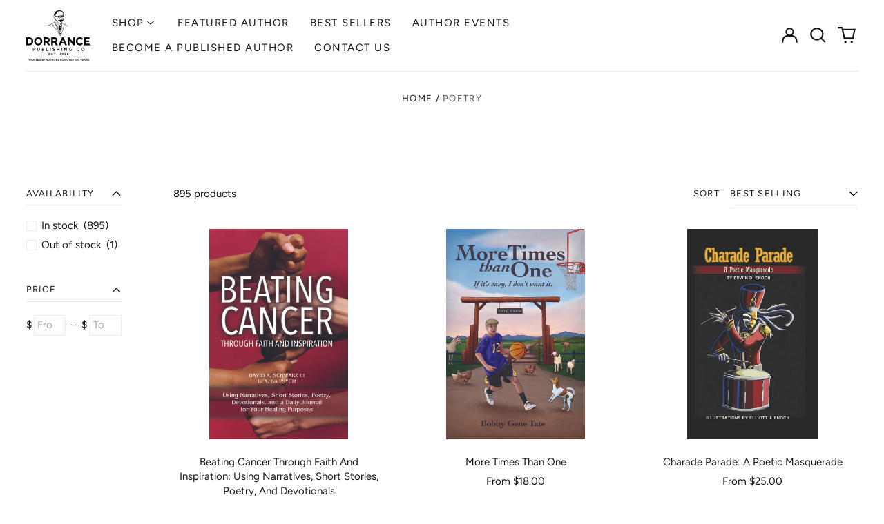

--- FILE ---
content_type: text/html; charset=utf-8
request_url: https://bookstore.dorrancepublishing.com/collections/poetry-1?page=1&price_max=46&price_min=26
body_size: 51761
content:
<!doctype html>
<html class="no-js supports-no-cookies" lang="en">
<head>
  <meta charset="utf-8">
  <meta http-equiv="X-UA-Compatible" content="IE=edge">
  <meta name="viewport" content="width=device-width,initial-scale=1">
  <meta name="theme-color" content="#000000">
  <link rel="canonical" href="https://bookstore.dorrancepublishing.com/collections/poetry-1">
  
  
<link rel="shortcut icon" href="//bookstore.dorrancepublishing.com/cdn/shop/files/favicon_32x32.png?v=1708532313" type="image/png"><title>Poetry
&ndash; Dorrance Bookstore</title><meta property="og:site_name" content="Dorrance Bookstore">
<meta property="og:url" content="https://bookstore.dorrancepublishing.com/collections/poetry-1">
<meta property="og:title" content="Poetry">
<meta property="og:type" content="product.group">
<meta property="og:description" content="Dorrance is America&#39;s oldest publishing services company."><meta property="og:image" content="http://bookstore.dorrancepublishing.com/cdn/shop/files/Social_Sharing.png?v=1714073090">
  <meta property="og:image:secure_url" content="https://bookstore.dorrancepublishing.com/cdn/shop/files/Social_Sharing.png?v=1714073090">
  <meta property="og:image:width" content="1200">
  <meta property="og:image:height" content="628">


<meta name="twitter:card" content="summary_large_image">
<meta name="twitter:title" content="Poetry">
<meta name="twitter:description" content="Dorrance is America&#39;s oldest publishing services company.">
<style>
  

  

  
  

  
  

  
  
:root {
    --base-font-size: 93.75%;
    --base-line-height: 1.4;
    
    --color-primary-accent: rgb(222, 124, 75);
    --color-primary-text: rgb(22, 20, 20);
    --color-primary-text-rgb: 22, 20, 20;
    --color-primary-background: rgb(255, 255, 255);
    --color-primary-background-hex: #ffffff;
    --color-primary-meta: rgb(87, 88, 91);
    --color-primary-text--overlay: rgb(255, 255, 255);
    --color-primary-accent--overlay: rgb(0, 0, 0);
    --color-primary-text-placeholder: rgba(22, 20, 20, 0.1);
    --color-primary-background-0: rgba(255, 255, 255, 0);
    --color-primary-border: #ebebeb;

    /*
    Secondary color scheme
    */
    --color-secondary-accent: rgb(118, 170, 187);
    --color-secondary-text: rgb(22, 20, 20);
    --color-secondary-background: rgb(215, 233, 248);
    --color-secondary-background-hex: #d7e9f8;
    --color-secondary-meta: rgb(0, 65, 105);
    --color-secondary-text--overlay: rgb(215, 233, 248);
    --color-secondary-accent--overlay: rgb(0, 0, 0);
    --color-secondary-text-placeholder: rgba(22, 20, 20, 0.1);
    --color-secondary-background-0: rgba(215, 233, 248, 0);
    --color-secondary-border: #76aabb;

    /*
    Tertiary color scheme
    */
    --color-tertiary-accent: rgb(110, 57, 67);
    --color-tertiary-text: rgb(255, 255, 255);
    --color-tertiary-background: rgb(246, 144, 93);
    --color-tertiary-background-hex: #f6905d;
    --color-tertiary-meta: rgb(118, 170, 187);
    --color-tertiary-text--overlay: rgb(0, 0, 0);
    --color-tertiary-accent--overlay: rgb(246, 144, 93);
    --color-tertiary-text-placeholder: rgba(255, 255, 255, 0.1);
    --color-tertiary-background-0: rgba(246, 144, 93, 0);
    --color-tertiary-border: #6e3943;

    --color-white-text: rgb(255, 255, 255);
    --color-black-text: rgb(0, 0, 0);
    --color-white-accent: rgb(255, 255, 255);
    --color-black-accent: rgb(0, 0, 0);
    --color-white-text--overlay: rgb(22, 20, 20);
    --color-black-text--overlay: rgb(255, 255, 255);


    --heading-font: Figtree, sans-serif;
    --heading-font-weight: 700;
    --heading-font-style: normal;

    --body-font: Figtree, sans-serif;
    --body-font-weight: 400;
    --body-font-style: normal;
    --body-font-bold-weight: bold;

    --secondary-font: Figtree, sans-serif;
    --secondary-font-weight: 400;
    --secondary-font-style: normal;

    --heading-letterspacing: 0.0;
    --heading-capitalize: none;
    --text-overlay-letterspacing: 0.1em;

    --navigation-font: ;
    --navigation-font-weight: ;
    --navigation-font-style: ;

    --navigation-capitalize: none;
    --navigation-letterspacing: 0.0em;

    --section-title-capitalize: none;
    --section-title-letterspacing: 0.0em;
    --section-title-align: center;

    --secondary-title-capitalize: uppercase;
    --secondary-letterspacing: 0.1em;

    --rte-font-size: 1.25rem;

    /*
    SVG ico select
    */
    --icon-svg-select: url(//bookstore.dorrancepublishing.com/cdn/shop/t/2/assets/ico-select.svg?v=165064643547744354671708696275);
    --icon-svg-select-primary: url(//bookstore.dorrancepublishing.com/cdn/shop/t/2/assets/ico-select-primary.svg?v=86920475314842273951708696275);
    --icon-svg-select-secondary: url(//bookstore.dorrancepublishing.com/cdn/shop/t/2/assets/ico-select-secondary.svg?v=86920475314842273951708696275);
    --icon-svg-select-tertiary: url(//bookstore.dorrancepublishing.com/cdn/shop/t/2/assets/ico-select-tertiary.svg?v=43699402385093155231708696275);

    --border-width: 1px;
    --text-width: 1px;

    --button-baseline-adjust: 0.02rem;

    --header-height: 120px;
    --announcement-bar-height: 44px;
    --header-height-no-search: 120px;
    --payment-button-height: 60px;
  }

  [data-color-scheme="primary"] {
    --color-scheme-text: 22, 20, 20;
    --color-scheme-background: 255, 255, 255;
    --color-scheme-accent: 222, 124, 75;
    --color-scheme-meta: 87, 88, 91;
    --color-scheme-text--overlay: 255, 255, 255;
    --color-scheme-accent--overlay: 0, 0, 0;
    --color-scheme-border: 235, 235, 235;
    --payment-terms-background-color: #ffffff;
  }
  [data-color-scheme="secondary"] {
    --color-scheme-text: 22, 20, 20;
    --color-scheme-background: 215, 233, 248;
    --color-scheme-accent: 118, 170, 187;
    --color-scheme-meta: 0, 65, 105;
    --color-scheme-text--overlay: 215, 233, 248;
    --color-scheme-accent--overlay: 0, 0, 0;
    --color-scheme-border: 118, 170, 187;
    --payment-terms-background-color: #d7e9f8;
  }
  [data-color-scheme="tertiary"] {
    --color-scheme-text: 255, 255, 255;
    --color-scheme-background: 246, 144, 93;
    --color-scheme-accent: 110, 57, 67;
    --color-scheme-meta: 118, 170, 187;
    --color-scheme-text--overlay: 0, 0, 0;
    --color-scheme-accent--overlay: 246, 144, 93;
    --color-scheme-border: 110, 57, 67;
    --payment-terms-background-color: #f6905d;
  }

  [data-color-scheme="white"] {
    --color-scheme-text: 255, 255, 255;
    --color-scheme-text--overlay: 0, 0, 0;
  }

  [data-color-scheme="black"] {
    --color-scheme-text: 0, 0, 0;
    --color-scheme-text--overlay: 255, 255, 255;
  }

</style>
<meta property="og:site_name" content="Dorrance Bookstore">
<meta property="og:url" content="https://bookstore.dorrancepublishing.com/collections/poetry-1">
<meta property="og:title" content="Poetry">
<meta property="og:type" content="product.group">
<meta property="og:description" content="Dorrance is America&#39;s oldest publishing services company."><meta property="og:image" content="http://bookstore.dorrancepublishing.com/cdn/shop/files/Social_Sharing.png?v=1714073090">
  <meta property="og:image:secure_url" content="https://bookstore.dorrancepublishing.com/cdn/shop/files/Social_Sharing.png?v=1714073090">
  <meta property="og:image:width" content="1200">
  <meta property="og:image:height" content="628">


<meta name="twitter:card" content="summary_large_image">
<meta name="twitter:title" content="Poetry">
<meta name="twitter:description" content="Dorrance is America&#39;s oldest publishing services company.">

  <style>#MainContent{opacity:0;visibility:hidden}[x-cloak]{display:none!important}html.js [fade-in-sections] #MainContent [data-fade-in]{opacity:0;transform:translateY(50px);transition-duration:1s;transition-duration:.25s;transition-property:transform,opacity;transition-timing-function:cubic-bezier(.4,0,.2,1)}html.js [fade-in-sections] #MainContent [data-fade-in].in-view{opacity:1;transform:translateY(0)}html.js [fade-in-sections] #MainContent .shopify-section.will-mutate [data-fade-in].in-view{transition-duration:.25s}html{-webkit-text-size-adjust:100%;line-height:1.15;-moz-tab-size:4;-o-tab-size:4;tab-size:4}body{font-family:system-ui,-apple-system,Segoe UI,Roboto,Helvetica,Arial,sans-serif,Apple Color Emoji,Segoe UI Emoji;margin:0}hr{color:inherit;height:0}abbr[title]{-webkit-text-decoration:underline dotted;text-decoration:underline dotted}b,strong{font-weight:bolder}code,kbd,pre,samp{font-family:ui-monospace,SFMono-Regular,Consolas,Liberation Mono,Menlo,monospace;font-size:1em}small{font-size:80%}sub,sup{font-size:75%;line-height:0;position:relative;vertical-align:baseline}sub{bottom:-.25em}sup{top:-.5em}table{border-color:inherit;text-indent:0}button,input,optgroup,select,textarea{font-family:inherit;font-size:100%;line-height:1.15;margin:0}button,select{text-transform:none}[type=button],[type=reset],[type=submit],button{-webkit-appearance:button}::-moz-focus-inner{border-style:none;padding:0}:-moz-focusring{outline:1px dotted ButtonText}:-moz-ui-invalid{box-shadow:none}legend{padding:0}progress{vertical-align:baseline}::-webkit-inner-spin-button,::-webkit-outer-spin-button{height:auto}[type=search]{-webkit-appearance:textfield;outline-offset:-2px}::-webkit-search-decoration{-webkit-appearance:none}::-webkit-file-upload-button{-webkit-appearance:button;font:inherit}summary{display:list-item}blockquote,dd,dl,figure,h1,h2,h3,h4,h5,h6,hr,p,pre{margin:0}button{background-color:transparent;background-image:none}fieldset,ol,ul{margin:0;padding:0}ol,ul{list-style:none}html{font-family:ui-sans-serif,system-ui,-apple-system,BlinkMacSystemFont,Segoe UI,Roboto,Helvetica Neue,Arial,Noto Sans,sans-serif,Apple Color Emoji,Segoe UI Emoji,Segoe UI Symbol,Noto Color Emoji;line-height:1.5}body{font-family:inherit;line-height:inherit}*,:after,:before{border:0 solid;box-sizing:border-box}hr{border-top-width:1px}img{border-style:solid}textarea{resize:vertical}input::-moz-placeholder,textarea::-moz-placeholder{color:#9ca3af;opacity:1}input:-ms-input-placeholder,textarea:-ms-input-placeholder{color:#9ca3af;opacity:1}input::placeholder,textarea::placeholder{color:#9ca3af;opacity:1}[role=button],button{cursor:pointer}:-moz-focusring{outline:auto}table{border-collapse:collapse}h1,h2,h3,h4,h5,h6{font-size:inherit;font-weight:inherit}a{color:inherit;text-decoration:inherit}button,input,optgroup,select,textarea{color:inherit;line-height:inherit;padding:0}code,kbd,pre,samp{font-family:ui-monospace,SFMono-Regular,Menlo,Monaco,Consolas,Liberation Mono,Courier New,monospace}audio,canvas,embed,iframe,img,object,svg,video{display:block;vertical-align:middle}img,video{height:auto;max-width:100%}*,:after,:before{--tw-border-opacity:1;border-color:rgba(229,231,235,var(--tw-border-opacity))}.container{width:100%}@media (min-width:40em){.container{max-width:40em}}@media (min-width:48em){.container{max-width:48em}}@media (min-width:64em){.container{max-width:64em}}@media (min-width:80em){.container{max-width:80em}}.fixed{position:fixed}.absolute{position:absolute}.relative{position:relative}.top-0{top:0}.top-1\/2{top:50%}.right-0{right:0}.bottom-0{bottom:0}.bottom-4{bottom:1rem}.bottom-border-width{bottom:var(--border-width)}.left-0{left:0}.z-10{z-index:10}.z-20{z-index:20}.z-50{z-index:50}.z-60{z-index:70}.z-99{z-index:99}.z-100{z-index:100}.-m-1{margin:-.25rem}.mx-auto{margin-left:auto;margin-right:auto}.-mx-4{margin-left:-1rem;margin-right:-1rem}.mt-1{margin-top:.25rem}.mt-4{margin-top:1rem}.-mt-2{margin-top:-.5rem}.mr-1{margin-right:.25rem}.mr-4{margin-right:1rem}.mr-10{margin-right:2.5rem}.mb-4{margin-bottom:1rem}.ml-4{margin-left:1rem}.ml-8{margin-left:2rem}.block{display:block}.inline-block{display:inline-block}.flex{display:flex}.grid{display:grid}.hidden{display:none}.h-5{height:1.25rem}.h-6{height:1.5rem}.h-7{height:1.75rem}.h-32{height:8rem}.h-header-no-search{height:var(--header-height-no-search)}.max-h-screen-header{max-height:calc(100vh - var(--header-height, 0px))}.w-0{width:0}.w-3{width:.75rem}.w-5{width:1.25rem}.w-6{width:1.5rem}.w-7{width:1.75rem}.w-1\/3{width:33.333333%}.w-full{width:100%}.flex-grow-0{flex-grow:0}.flex-grow{flex-grow:1}.origin-center{transform-origin:center}.transform{--tw-translate-x:0;--tw-translate-y:0;--tw-rotate:0;--tw-skew-x:0;--tw-skew-y:0;--tw-scale-x:1;--tw-scale-y:1;transform:translateX(var(--tw-translate-x)) translateY(var(--tw-translate-y)) rotate(var(--tw-rotate)) skewX(var(--tw-skew-x)) skewY(var(--tw-skew-y)) scaleX(var(--tw-scale-x)) scaleY(var(--tw-scale-y))}.translate-x-1\/4{--tw-translate-x:25%}.translate-y-0{--tw-translate-y:0px}.translate-y-1\/4{--tw-translate-y:25%}.translate-y-full{--tw-translate-y:100%}.-translate-y-1\/2{--tw-translate-y:-50%}.-translate-y-1\/4{--tw-translate-y:-25%}.-translate-y-full{--tw-translate-y:-100%}.translate-y-search-results{--tw-translate-y:calc(100% - var(--border-width))}.rotate-180{--tw-rotate:180deg}.grid-flow-row-dense{grid-auto-flow:row dense}.flex-wrap{flex-wrap:wrap}.items-center{align-items:center}.justify-start{justify-content:flex-start}.justify-end{justify-content:flex-end}.justify-center{justify-content:center}.justify-between{justify-content:space-between}.overflow-hidden{overflow:hidden}.overflow-y-auto{overflow-y:auto}.rounded-full{border-radius:9999px}.border{border-width:1px}.border-b-theme-width{border-bottom-width:var(--border-width)}.border-transparent{border-color:transparent}.border-scheme-text{--tw-border-opacity:1;border-color:rgba(var(--color-scheme-text),var(--tw-border-opacity))}.border-scheme-border{--tw-border-opacity:1;border-color:rgba(var(--color-scheme-border),var(--tw-border-opacity))}.bg-scheme-text{--tw-bg-opacity:1;background-color:rgba(var(--color-scheme-text),var(--tw-bg-opacity))}.bg-scheme-background{--tw-bg-opacity:1;background-color:rgba(var(--color-scheme-background),var(--tw-bg-opacity))}.bg-gradient-to-b{background-image:linear-gradient(to bottom,var(--tw-gradient-stops))}.from-black{--tw-gradient-from:#000;--tw-gradient-stops:var(--tw-gradient-from),var(--tw-gradient-to,transparent)}.from-white{--tw-gradient-from:#fff;--tw-gradient-stops:var(--tw-gradient-from),var(--tw-gradient-to,hsla(0,0%,100%,0))}.to-transparent{--tw-gradient-to:transparent}.fill-current{fill:currentColor}.p-1{padding:.25rem}.px-4{padding-left:1rem;padding-right:1rem}.py-1{padding-bottom:.25rem;padding-top:.25rem}.py-2{padding-bottom:.5rem;padding-top:.5rem}.py-4{padding-bottom:1rem;padding-top:1rem}.pt-2{padding-top:.5rem}.pr-1{padding-right:.25rem}.pb-4{padding-bottom:1rem}.pl-9{padding-left:2.25rem}.text-left{text-align:left}.text-center{text-align:center}.text-right{text-align:right}.align-middle{vertical-align:middle}.text-xs{font-size:.64rem}.text-sm,.text-xs{line-height:var(--base-line-height)}.text-sm{font-size:.875rem}.text-base{font-size:1rem}.text-base,.text-xl{line-height:var(--base-line-height)}.text-xl{font-size:1.563rem}.font-bold{font-weight:700}.italic{font-style:italic}.oldstyle-nums{--tw-ordinal:var(--tw-empty,/*!*/ /*!*/);--tw-slashed-zero:var(--tw-empty,/*!*/ /*!*/);--tw-numeric-figure:var(--tw-empty,/*!*/ /*!*/);--tw-numeric-spacing:var(--tw-empty,/*!*/ /*!*/);--tw-numeric-fraction:var(--tw-empty,/*!*/ /*!*/);--tw-numeric-figure:oldstyle-nums;font-variant-numeric:var(--tw-ordinal) var(--tw-slashed-zero) var(--tw-numeric-figure) var(--tw-numeric-spacing) var(--tw-numeric-fraction)}.leading-zero{line-height:0}.text-scheme-text{--tw-text-opacity:1;color:rgba(var(--color-scheme-text),var(--tw-text-opacity))}.text-scheme-text-overlay{--tw-text-opacity:1;color:rgba(var(--color-scheme-text--overlay),var(--tw-text-opacity))}.hover\:text-scheme-accent:hover{--tw-text-opacity:1;color:rgba(var(--color-scheme-accent),var(--tw-text-opacity))}.placeholder-current::-moz-placeholder{color:currentColor}.placeholder-current:-ms-input-placeholder{color:currentColor}.placeholder-current::placeholder{color:currentColor}.opacity-0{opacity:0}.opacity-100{opacity:1}*,:after,:before{--tw-shadow:0 0 #0000;--tw-ring-inset:var(--tw-empty,/*!*/ /*!*/);--tw-ring-offset-width:0px;--tw-ring-offset-color:#fff;--tw-ring-color:rgba(59,130,246,0.5);--tw-ring-offset-shadow:0 0 #0000;--tw-ring-shadow:0 0 #0000}.transition{transition-duration:.15s;transition-property:background-color,border-color,color,fill,stroke,opacity,box-shadow,transform,filter,-webkit-backdrop-filter;transition-property:background-color,border-color,color,fill,stroke,opacity,box-shadow,transform,filter,backdrop-filter;transition-property:background-color,border-color,color,fill,stroke,opacity,box-shadow,transform,filter,backdrop-filter,-webkit-backdrop-filter;transition-timing-function:cubic-bezier(.4,0,.2,1)}.transition-opacity{transition-duration:.15s;transition-property:opacity;transition-timing-function:cubic-bezier(.4,0,.2,1)}.transition-transform{transition-duration:.15s;transition-property:transform;transition-timing-function:cubic-bezier(.4,0,.2,1)}.duration-200{transition-duration:.2s}html{scroll-padding-top:2.5rem}body{display:flex;flex-direction:column;min-height:100vh}body,html{background-color:var(--color-primary-background);color:var(--color-primary-text)}html{font-size:var(--base-font-size);line-height:var(--base-line-height)}.font-heading{font-family:var(--heading-font);font-style:var(--heading-font-style);font-weight:var(--heading-font-weight);letter-spacing:var(--heading-letterspacing);text-transform:var(--heading-capitalize)}.font-body{font-family:var(--body-font);font-style:var(--body-font-style);font-weight:var(--body-font-weight);text-transform:var(--body-font-style)}.font-secondary{font-family:var(--secondary-font);font-style:var(--secondary-font-style);font-weight:var(--secondary-font-weight);letter-spacing:var(--secondary-letterspacing);text-transform:var(--secondary-title-capitalize)}.responsive-image-wrapper:before{content:"";display:block}.responsive-image{opacity:0}.responsive-image.lazyloaded{opacity:1}.responsive-image-placeholder{opacity:.05}.responsive-image.lazyloaded+.responsive-image-placeholder{opacity:0}[data-color-scheme=primary] .responsive-image-placeholder{background-color:var(--color-primary-text)}[data-color-scheme=secondary] .responsive-image-placeholder{background-color:var(--color-secondary-text)}[data-color-scheme=tertiary] .responsive-image-placeholder{background-color:var(--color-tertiary-text)}.no-js .responsive-image-placeholder{display:none}.visually-hidden{clip:rect(0 0 0 0);border:0;height:1px;margin:-1px;overflow:hidden;padding:0;position:absolute!important;width:1px}svg{height:100%;width:100%}.no-js:not(html),[hidden],[x-cloak]{display:none}.no-js .no-js:not(html){display:block}.no-js .no-js:not(html).flex{display:flex}.supports-no-cookies:not(html),[hidden],html.no-js .js-enabled{display:none}.supports-no-cookies .supports-no-cookies:not(html){display:block}.skip-link{background-color:var(--color-primary-text);color:var(--color-primary-background);left:0;opacity:0;padding:1rem;pointer-events:none;position:absolute;top:0;z-index:50}.skip-link:focus{opacity:1;pointer-events:auto}.btn-solid-primary-text,.payment-buttons-primary-text .shopify-payment-button .shopify-payment-button__button--unbranded,.payment-buttons-primary-text .shopify-payment-button .shopify-payment-button__button:not(.shopify-payment-button__button--branded){background:var(--color-primary-text);color:var(--color-primary-text--overlay)}.btn-solid-primary-text:focus,.btn-solid-primary-text:hover,.payment-buttons-primary-text .shopify-payment-button .shopify-payment-button__button--unbranded:focus,.payment-buttons-primary-text .shopify-payment-button .shopify-payment-button__button--unbranded:hover,.payment-buttons-primary-text .shopify-payment-button .shopify-payment-button__button:not(.shopify-payment-button__button--branded):focus,.payment-buttons-primary-text .shopify-payment-button .shopify-payment-button__button:not(.shopify-payment-button__button--branded):hover{background:var(--color-primary-accent);border-color:var(--color-primary-accent);color:var(--color-primary-accent--overlay)}.btn-outline-primary-text{border-color:var(--color-primary-text);color:var(--color-primary-text)}.btn-outline-primary-text:focus,.btn-outline-primary-text:hover{border-color:var(--color-primary-accent);color:var(--color-primary-accent)}.btn-primary-accent-full,.btn-solid-primary-accent,.payment-buttons-primary-accent .shopify-payment-button .shopify-payment-button__button:not(.shopify-payment-button__button--branded),.payment-buttons-primary-accent .shopify-payment-button__button:not(.shopify-payment-button__button--branded) .shopify-payment-button__button--unbranded{background:var(--color-primary-accent);border-color:var(--color-primary-accent);color:var(--color-primary-accent--overlay)}.btn-primary-accent-full:focus,.btn-primary-accent-full:hover,.btn-solid-primary-accent:focus,.btn-solid-primary-accent:hover,.payment-buttons-primary-accent .shopify-payment-button .shopify-payment-button__button:not(.shopify-payment-button__button--branded):focus,.payment-buttons-primary-accent .shopify-payment-button .shopify-payment-button__button:not(.shopify-payment-button__button--branded):hover,.payment-buttons-primary-accent .shopify-payment-button__button:not(.shopify-payment-button__button--branded) .shopify-payment-button__button--unbranded:focus,.payment-buttons-primary-accent .shopify-payment-button__button:not(.shopify-payment-button__button--branded) .shopify-payment-button__button--unbranded:hover{background:var(--color-primary-text);border-color:var(--color-primary-text);color:var(--color-primary-text--overlay)}.btn-outline-primary-accent{border-color:var(--color-primary-accent);color:var(--color-primary-accent)}.btn-outline-primary-accent:focus,.btn-outline-primary-accent:hover{border-color:var(--color-primary-text);color:var(--color-primary-text)}.btn-solid-secondary-text,.payment-buttons-secondary-text .shopify-payment-button .shopify-payment-button__button--unbranded,.payment-buttons-secondary-text .shopify-payment-button .shopify-payment-button__button:not(.shopify-payment-button__button--branded){background:var(--color-secondary-text);color:var(--color-secondary-text--overlay)}.btn-solid-secondary-text:focus,.btn-solid-secondary-text:hover,.payment-buttons-secondary-text .shopify-payment-button .shopify-payment-button__button--unbranded:focus,.payment-buttons-secondary-text .shopify-payment-button .shopify-payment-button__button--unbranded:hover,.payment-buttons-secondary-text .shopify-payment-button .shopify-payment-button__button:not(.shopify-payment-button__button--branded):focus,.payment-buttons-secondary-text .shopify-payment-button .shopify-payment-button__button:not(.shopify-payment-button__button--branded):hover{background:var(--color-secondary-accent);border-color:var(--color-secondary-accent);color:var(--color-secondary-accent--overlay)}.btn-outline-secondary-text{border-color:var(--color-secondary-text);color:var(--color-secondary-text)}.btn-outline-secondary-text:focus,.btn-outline-secondary-text:hover{border-color:var(--color-secondary-accent);color:var(--color-secondary-accent)}.btn-secondary-accent-full,.btn-solid-secondary-accent,.payment-buttons-secondary-accent .shopify-payment-button .shopify-payment-button__button:not(.shopify-payment-button__button--branded),.payment-buttons-secondary-accent .shopify-payment-button__button:not(.shopify-payment-button__button--branded) .shopify-payment-button__button--unbranded{background:var(--color-secondary-accent);border-color:var(--color-secondary-accent);color:var(--color-secondary-accent--overlay)}.btn-secondary-accent-full:focus,.btn-secondary-accent-full:hover,.btn-solid-secondary-accent:focus,.btn-solid-secondary-accent:hover,.payment-buttons-secondary-accent .shopify-payment-button .shopify-payment-button__button:not(.shopify-payment-button__button--branded):focus,.payment-buttons-secondary-accent .shopify-payment-button .shopify-payment-button__button:not(.shopify-payment-button__button--branded):hover,.payment-buttons-secondary-accent .shopify-payment-button__button:not(.shopify-payment-button__button--branded) .shopify-payment-button__button--unbranded:focus,.payment-buttons-secondary-accent .shopify-payment-button__button:not(.shopify-payment-button__button--branded) .shopify-payment-button__button--unbranded:hover{background:var(--color-secondary-text);border-color:var(--color-secondary-text);color:var(--color-secondary-text--overlay)}.btn-outline-secondary-accent{border-color:var(--color-secondary-accent);color:var(--color-secondary-accent)}.btn-outline-secondary-accent:focus,.btn-outline-secondary-accent:hover{border-color:var(--color-secondary-text);color:var(--color-secondary-text)}.btn-solid-tertiary-text,.payment-buttons-tertiary-text .shopify-payment-button .shopify-payment-button__button--unbranded,.payment-buttons-tertiary-text .shopify-payment-button .shopify-payment-button__button:not(.shopify-payment-button__button--branded){background:var(--color-tertiary-text);color:var(--color-tertiary-text--overlay)}.btn-solid-tertiary-text:focus,.btn-solid-tertiary-text:hover,.payment-buttons-tertiary-text .shopify-payment-button .shopify-payment-button__button--unbranded:focus,.payment-buttons-tertiary-text .shopify-payment-button .shopify-payment-button__button--unbranded:hover,.payment-buttons-tertiary-text .shopify-payment-button .shopify-payment-button__button:not(.shopify-payment-button__button--branded):focus,.payment-buttons-tertiary-text .shopify-payment-button .shopify-payment-button__button:not(.shopify-payment-button__button--branded):hover{background:var(--color-tertiary-accent);border-color:var(--color-tertiary-accent);color:var(--color-tertiary-accent--overlay)}.btn-outline-tertiary-text{border-color:var(--color-tertiary-text);color:var(--color-tertiary-text)}.btn-outline-tertiary-text:focus,.btn-outline-tertiary-text:hover{border-color:var(--color-tertiary-accent);color:var(--color-tertiary-accent)}.btn-solid-tertiary-accent,.btn-tertiary-accent-full,.payment-buttons-tertiary-accent .shopify-payment-button .shopify-payment-button__button:not(.shopify-payment-button__button--branded),.payment-buttons-tertiary-accent .shopify-payment-button__button:not(.shopify-payment-button__button--branded) .shopify-payment-button__button--unbranded{background:var(--color-tertiary-accent);border-color:var(--color-tertiary-accent);color:var(--color-tertiary-accent--overlay)}.btn-solid-tertiary-accent:focus,.btn-solid-tertiary-accent:hover,.btn-tertiary-accent-full:focus,.btn-tertiary-accent-full:hover,.payment-buttons-tertiary-accent .shopify-payment-button .shopify-payment-button__button:not(.shopify-payment-button__button--branded):focus,.payment-buttons-tertiary-accent .shopify-payment-button .shopify-payment-button__button:not(.shopify-payment-button__button--branded):hover,.payment-buttons-tertiary-accent .shopify-payment-button__button:not(.shopify-payment-button__button--branded) .shopify-payment-button__button--unbranded:focus,.payment-buttons-tertiary-accent .shopify-payment-button__button:not(.shopify-payment-button__button--branded) .shopify-payment-button__button--unbranded:hover{background:var(--color-tertiary-text);border-color:var(--color-tertiary-text);color:var(--color-tertiary-text--overlay)}.btn-outline-tertiary-accent{border-color:var(--color-tertiary-accent);color:var(--color-tertiary-accent)}.btn-outline-tertiary-accent:focus,.btn-outline-tertiary-accent:hover{border-color:var(--color-tertiary-text);color:var(--color-tertiary-text)}.btn-solid-white-accent,.btn-solid-white-text{background:var(--color-white-text);border-color:var(--color-white-text);color:var(--color-white-text--overlay)}.btn-solid-white-accent:focus,.btn-solid-white-accent:hover,.btn-solid-white-text:focus,.btn-solid-white-text:hover{background:var(--color-primary-accent);border-color:var(--color-primary-accent);color:var(--color-primary-accent--overlay)}.btn-solid-black-accent,.btn-solid-black-text{background:var(--color-black-text);border-color:var(--color-black-text);color:var(--color-black-text--overlay)}.btn-solid-black-accent:focus,.btn-solid-black-accent:hover,.btn-solid-black-text:focus,.btn-solid-black-text:hover{background:var(--color-primary-accent);border-color:var(--color-primary-accent);color:var(--color-primary-accent--overlay)}.button span,.button svg,button span,button svg{pointer-events:none}input{background-color:var(--color-primary-background)}select{-webkit-appearance:none;-moz-appearance:none;appearance:none;background-color:transparent;background-image:var(--icon-svg-select);background-position:100%;background-repeat:no-repeat;background-size:1rem 1rem;border-color:var(--color-primary-border);border-width:0;border-bottom-width:var(--text-width);display:block;padding-bottom:.75rem;padding-top:.75rem;width:100%}.section-y-padding{padding-bottom:2rem;padding-top:2rem}@media (min-width:64em){.section-y-padding{padding-bottom:4rem;padding-top:4rem}}.section-x-padding{padding-left:1.25rem;padding-right:1.25rem}@media (min-width:64em){.section-x-padding{padding-left:2.5rem;padding-right:2.5rem}}.background-video-wrapper--full-screen{padding-bottom:calc(100vh - var(--header-height, 0px))}@media(min-width:1024px){.lg\:background-video-wrapper--full-screen{padding-bottom:calc(100vh - var(--header-height, 0px))}}.background-video-wrapper--full-screen.hero-video{padding-bottom:calc(100vh - var(--announcement-bar-height, 0px))}@media(min-width:1024px){.lg\:background-video-wrapper--full-screen.hero-video{padding-bottom:calc(100vh - var(--announcement-bar-height, 0px))}}#MainContent .shopify-section:first-of-type .section-with-no-padding .h-screen-header,#MainContent .shopify-section:first-of-type .section-with-no-top-padding .h-screen-header{height:calc(100vh - var(--header-height, 0px))}@media(max-width:1023px){#MainContent .shopify-section:first-of-type .section-with-no-padding .background-video-wrapper--full-screen,#MainContent .shopify-section:first-of-type .section-with-no-top-padding .background-video-wrapper--full-screen{padding-bottom:calc(100vh - var(--header-height, 0px))}}@media(min-width:1024px){#MainContent .shopify-section:first-of-type .section-with-no-padding .lg\:background-video-wrapper--full-screen,#MainContent .shopify-section:first-of-type .section-with-no-top-padding .lg\:background-video-wrapper--full-screen{padding-bottom:calc(100vh - var(--header-height, 0px))}}#MainContent .shopify-section:last-of-type .section-with-no-bottom-padding,#MainContent .shopify-section:last-of-type .section-with-no-padding{margin-bottom:calc(var(--border-width)*-1)}@media(max-width:1023px){#MainContent .shopify-section:first-of-type .section-with-no-padding-mobile{margin-top:calc(var(--border-width)*-1)}}@media (min-width:40em){.sm\:oldstyle-nums{--tw-ordinal:var(--tw-empty,/*!*/ /*!*/);--tw-slashed-zero:var(--tw-empty,/*!*/ /*!*/);--tw-numeric-figure:var(--tw-empty,/*!*/ /*!*/);--tw-numeric-spacing:var(--tw-empty,/*!*/ /*!*/);--tw-numeric-fraction:var(--tw-empty,/*!*/ /*!*/);--tw-numeric-figure:oldstyle-nums;font-variant-numeric:var(--tw-ordinal) var(--tw-slashed-zero) var(--tw-numeric-figure) var(--tw-numeric-spacing) var(--tw-numeric-fraction)}}@media (min-width:48em){.md\:oldstyle-nums{--tw-ordinal:var(--tw-empty,/*!*/ /*!*/);--tw-slashed-zero:var(--tw-empty,/*!*/ /*!*/);--tw-numeric-figure:var(--tw-empty,/*!*/ /*!*/);--tw-numeric-spacing:var(--tw-empty,/*!*/ /*!*/);--tw-numeric-fraction:var(--tw-empty,/*!*/ /*!*/);--tw-numeric-figure:oldstyle-nums;font-variant-numeric:var(--tw-ordinal) var(--tw-slashed-zero) var(--tw-numeric-figure) var(--tw-numeric-spacing) var(--tw-numeric-fraction)}}@media (min-width:64em){.lg\:col-span-2{grid-column:span 2/span 2}.lg\:col-end-11{grid-column-end:11}.lg\:col-end-13{grid-column-end:13}.lg\:mr-2{margin-right:.5rem}.lg\:mr-8{margin-right:2rem}.lg\:block{display:block}.lg\:inline-block{display:inline-block}.lg\:hidden{display:none}.lg\:w-auto{width:auto}.lg\:w-2\/3{width:66.666667%}.lg\:w-3\/4{width:75%}.lg\:flex-grow-0{flex-grow:0}.lg\:flex-grow{flex-grow:1}.lg\:grid-cols-12{grid-template-columns:repeat(12,minmax(0,1fr))}.lg\:gap-10{gap:2.5rem}.lg\:py-4{padding-bottom:1rem;padding-top:1rem}.lg\:py-8{padding-top:2rem}.lg\:pb-8,.lg\:py-8{padding-bottom:2rem}.lg\:text-3xl{font-size:2.441rem;line-height:calc(var(--base-line-height)*.9)}.lg\:oldstyle-nums{--tw-ordinal:var(--tw-empty,/*!*/ /*!*/);--tw-slashed-zero:var(--tw-empty,/*!*/ /*!*/);--tw-numeric-figure:var(--tw-empty,/*!*/ /*!*/);--tw-numeric-spacing:var(--tw-empty,/*!*/ /*!*/);--tw-numeric-fraction:var(--tw-empty,/*!*/ /*!*/);--tw-numeric-figure:oldstyle-nums;font-variant-numeric:var(--tw-ordinal) var(--tw-slashed-zero) var(--tw-numeric-figure) var(--tw-numeric-spacing) var(--tw-numeric-fraction)}}@media (min-width:80em){.xl\:oldstyle-nums{--tw-ordinal:var(--tw-empty,/*!*/ /*!*/);--tw-slashed-zero:var(--tw-empty,/*!*/ /*!*/);--tw-numeric-figure:var(--tw-empty,/*!*/ /*!*/);--tw-numeric-spacing:var(--tw-empty,/*!*/ /*!*/);--tw-numeric-fraction:var(--tw-empty,/*!*/ /*!*/);--tw-numeric-figure:oldstyle-nums;font-variant-numeric:var(--tw-ordinal) var(--tw-slashed-zero) var(--tw-numeric-figure) var(--tw-numeric-spacing) var(--tw-numeric-fraction)}}
</style>
  

<script>
function onLoadStylesheet() {
          var url = "//bookstore.dorrancepublishing.com/cdn/shop/t/2/assets/theme.min.css?v=147850295388302790821708696237";
          var link = document.querySelector('link[href="' + url + '"]');
          link.loaded = true;
          link.dispatchEvent(new CustomEvent('stylesLoaded'));
        }
        window.theme_stylesheet = '//bookstore.dorrancepublishing.com/cdn/shop/t/2/assets/theme.min.css?v=147850295388302790821708696237';
</script>
<link rel="stylesheet" href="//bookstore.dorrancepublishing.com/cdn/shop/t/2/assets/theme.min.css?v=147850295388302790821708696237" media="print" onload="this.media='all';onLoadStylesheet();">
<noscript><link rel="stylesheet" href="//bookstore.dorrancepublishing.com/cdn/shop/t/2/assets/theme.min.css?v=147850295388302790821708696237"></noscript>

  

  
    <link href="//bookstore.dorrancepublishing.com/cdn/shop/t/2/assets/spr-ratings.css?v=108238124653491172541708696238" rel="stylesheet" type="text/css" media="all" />
  
  <link href="//bookstore.dorrancepublishing.com/cdn/shop/t/2/assets/custom.css?v=61952854268031017381715194290" rel="stylesheet" type="text/css" media="all" />

  <script type="text/javascript">
    document.documentElement.className = document.documentElement.className.replace('no-js', 'js');

    window.theme = {
      strings: {
        addToCart: "Add to Cart",
        soldOut: "Sold Out",
        unavailable: "Unavailable",
        onlineEvent: "Online event",
        addressNoResults: "No results for that address",
        addressQueryLimit: "You have exceeded the Google API usage limit. Consider upgrading to a \u003ca href=\"https:\/\/developers.google.com\/maps\/premium\/usage-limits\"\u003ePremium Plan\u003c\/a\u003e.",
        addressError: "Error looking up that address",
        authError: "There was a problem authenticating your Google Maps account.",
      },
      moneyFormat: "${{amount}}",
      locale: "en",
    };

    
  </script>

  <style>
    @font-face {
  font-family: Figtree;
  font-weight: 700;
  font-style: normal;
  font-display: swap;
  src: url("//bookstore.dorrancepublishing.com/cdn/fonts/figtree/figtree_n7.2fd9bfe01586148e644724096c9d75e8c7a90e55.woff2") format("woff2"),
       url("//bookstore.dorrancepublishing.com/cdn/fonts/figtree/figtree_n7.ea05de92d862f9594794ab281c4c3a67501ef5fc.woff") format("woff");
}

    @font-face {
  font-family: Figtree;
  font-weight: 400;
  font-style: normal;
  font-display: swap;
  src: url("//bookstore.dorrancepublishing.com/cdn/fonts/figtree/figtree_n4.3c0838aba1701047e60be6a99a1b0a40ce9b8419.woff2") format("woff2"),
       url("//bookstore.dorrancepublishing.com/cdn/fonts/figtree/figtree_n4.c0575d1db21fc3821f17fd6617d3dee552312137.woff") format("woff");
}

    @font-face {
  font-family: Figtree;
  font-weight: 400;
  font-style: normal;
  font-display: swap;
  src: url("//bookstore.dorrancepublishing.com/cdn/fonts/figtree/figtree_n4.3c0838aba1701047e60be6a99a1b0a40ce9b8419.woff2") format("woff2"),
       url("//bookstore.dorrancepublishing.com/cdn/fonts/figtree/figtree_n4.c0575d1db21fc3821f17fd6617d3dee552312137.woff") format("woff");
}

    @font-face {
  font-family: Figtree;
  font-weight: 700;
  font-style: normal;
  font-display: swap;
  src: url("//bookstore.dorrancepublishing.com/cdn/fonts/figtree/figtree_n7.2fd9bfe01586148e644724096c9d75e8c7a90e55.woff2") format("woff2"),
       url("//bookstore.dorrancepublishing.com/cdn/fonts/figtree/figtree_n7.ea05de92d862f9594794ab281c4c3a67501ef5fc.woff") format("woff");
}

    @font-face {
  font-family: Figtree;
  font-weight: 700;
  font-style: normal;
  font-display: swap;
  src: url("//bookstore.dorrancepublishing.com/cdn/fonts/figtree/figtree_n7.2fd9bfe01586148e644724096c9d75e8c7a90e55.woff2") format("woff2"),
       url("//bookstore.dorrancepublishing.com/cdn/fonts/figtree/figtree_n7.ea05de92d862f9594794ab281c4c3a67501ef5fc.woff") format("woff");
}

    @font-face {
  font-family: Figtree;
  font-weight: 400;
  font-style: italic;
  font-display: swap;
  src: url("//bookstore.dorrancepublishing.com/cdn/fonts/figtree/figtree_i4.89f7a4275c064845c304a4cf8a4a586060656db2.woff2") format("woff2"),
       url("//bookstore.dorrancepublishing.com/cdn/fonts/figtree/figtree_i4.6f955aaaafc55a22ffc1f32ecf3756859a5ad3e2.woff") format("woff");
}

    @font-face {
  font-family: Figtree;
  font-weight: 700;
  font-style: italic;
  font-display: swap;
  src: url("//bookstore.dorrancepublishing.com/cdn/fonts/figtree/figtree_i7.06add7096a6f2ab742e09ec7e498115904eda1fe.woff2") format("woff2"),
       url("//bookstore.dorrancepublishing.com/cdn/fonts/figtree/figtree_i7.ee584b5fcaccdbb5518c0228158941f8df81b101.woff") format("woff");
}

  </style>
  <script>
    function defineGlobalOnce(name, value) {
      if (!window[name]) {
        window[name] = value;
      }
    }
  </script>
  

  

  <script>window.performance && window.performance.mark && window.performance.mark('shopify.content_for_header.start');</script><meta id="shopify-digital-wallet" name="shopify-digital-wallet" content="/85739831584/digital_wallets/dialog">
<meta name="shopify-checkout-api-token" content="39f85610e2a22dead038cab11211a3c6">
<meta id="in-context-paypal-metadata" data-shop-id="85739831584" data-venmo-supported="false" data-environment="production" data-locale="en_US" data-paypal-v4="true" data-currency="USD">
<link rel="alternate" type="application/atom+xml" title="Feed" href="/collections/poetry-1.atom" />
<link rel="next" href="/collections/poetry-1?page=2">
<link rel="alternate" type="application/json+oembed" href="https://bookstore.dorrancepublishing.com/collections/poetry-1.oembed">
<script async="async" src="/checkouts/internal/preloads.js?locale=en-US"></script>
<script id="shopify-features" type="application/json">{"accessToken":"39f85610e2a22dead038cab11211a3c6","betas":["rich-media-storefront-analytics"],"domain":"bookstore.dorrancepublishing.com","predictiveSearch":true,"shopId":85739831584,"locale":"en"}</script>
<script>var Shopify = Shopify || {};
Shopify.shop = "cd0048-2.myshopify.com";
Shopify.locale = "en";
Shopify.currency = {"active":"USD","rate":"1.0"};
Shopify.country = "US";
Shopify.theme = {"name":"Label","id":165868765472,"schema_name":"Label","schema_version":"3.6.0","theme_store_id":773,"role":"main"};
Shopify.theme.handle = "null";
Shopify.theme.style = {"id":null,"handle":null};
Shopify.cdnHost = "bookstore.dorrancepublishing.com/cdn";
Shopify.routes = Shopify.routes || {};
Shopify.routes.root = "/";</script>
<script type="module">!function(o){(o.Shopify=o.Shopify||{}).modules=!0}(window);</script>
<script>!function(o){function n(){var o=[];function n(){o.push(Array.prototype.slice.apply(arguments))}return n.q=o,n}var t=o.Shopify=o.Shopify||{};t.loadFeatures=n(),t.autoloadFeatures=n()}(window);</script>
<script id="shop-js-analytics" type="application/json">{"pageType":"collection"}</script>
<script defer="defer" async type="module" src="//bookstore.dorrancepublishing.com/cdn/shopifycloud/shop-js/modules/v2/client.init-shop-cart-sync_BT-GjEfc.en.esm.js"></script>
<script defer="defer" async type="module" src="//bookstore.dorrancepublishing.com/cdn/shopifycloud/shop-js/modules/v2/chunk.common_D58fp_Oc.esm.js"></script>
<script defer="defer" async type="module" src="//bookstore.dorrancepublishing.com/cdn/shopifycloud/shop-js/modules/v2/chunk.modal_xMitdFEc.esm.js"></script>
<script type="module">
  await import("//bookstore.dorrancepublishing.com/cdn/shopifycloud/shop-js/modules/v2/client.init-shop-cart-sync_BT-GjEfc.en.esm.js");
await import("//bookstore.dorrancepublishing.com/cdn/shopifycloud/shop-js/modules/v2/chunk.common_D58fp_Oc.esm.js");
await import("//bookstore.dorrancepublishing.com/cdn/shopifycloud/shop-js/modules/v2/chunk.modal_xMitdFEc.esm.js");

  window.Shopify.SignInWithShop?.initShopCartSync?.({"fedCMEnabled":true,"windoidEnabled":true});

</script>
<script>(function() {
  var isLoaded = false;
  function asyncLoad() {
    if (isLoaded) return;
    isLoaded = true;
    var urls = ["https:\/\/inffuse.eventscalendar.co\/plugins\/shopify\/loader.js?app=calendar\u0026shop=cd0048-2.myshopify.com\u0026shop=cd0048-2.myshopify.com"];
    for (var i = 0; i < urls.length; i++) {
      var s = document.createElement('script');
      s.type = 'text/javascript';
      s.async = true;
      s.src = urls[i];
      var x = document.getElementsByTagName('script')[0];
      x.parentNode.insertBefore(s, x);
    }
  };
  if(window.attachEvent) {
    window.attachEvent('onload', asyncLoad);
  } else {
    window.addEventListener('load', asyncLoad, false);
  }
})();</script>
<script id="__st">var __st={"a":85739831584,"offset":-18000,"reqid":"a7474727-dcdf-408a-82cd-534cbc70ba1e-1769271945","pageurl":"bookstore.dorrancepublishing.com\/collections\/poetry-1?page=1\u0026price_max=46\u0026price_min=26","u":"f1ad5777693d","p":"collection","rtyp":"collection","rid":471619404064};</script>
<script>window.ShopifyPaypalV4VisibilityTracking = true;</script>
<script id="captcha-bootstrap">!function(){'use strict';const t='contact',e='account',n='new_comment',o=[[t,t],['blogs',n],['comments',n],[t,'customer']],c=[[e,'customer_login'],[e,'guest_login'],[e,'recover_customer_password'],[e,'create_customer']],r=t=>t.map((([t,e])=>`form[action*='/${t}']:not([data-nocaptcha='true']) input[name='form_type'][value='${e}']`)).join(','),a=t=>()=>t?[...document.querySelectorAll(t)].map((t=>t.form)):[];function s(){const t=[...o],e=r(t);return a(e)}const i='password',u='form_key',d=['recaptcha-v3-token','g-recaptcha-response','h-captcha-response',i],f=()=>{try{return window.sessionStorage}catch{return}},m='__shopify_v',_=t=>t.elements[u];function p(t,e,n=!1){try{const o=window.sessionStorage,c=JSON.parse(o.getItem(e)),{data:r}=function(t){const{data:e,action:n}=t;return t[m]||n?{data:e,action:n}:{data:t,action:n}}(c);for(const[e,n]of Object.entries(r))t.elements[e]&&(t.elements[e].value=n);n&&o.removeItem(e)}catch(o){console.error('form repopulation failed',{error:o})}}const l='form_type',E='cptcha';function T(t){t.dataset[E]=!0}const w=window,h=w.document,L='Shopify',v='ce_forms',y='captcha';let A=!1;((t,e)=>{const n=(g='f06e6c50-85a8-45c8-87d0-21a2b65856fe',I='https://cdn.shopify.com/shopifycloud/storefront-forms-hcaptcha/ce_storefront_forms_captcha_hcaptcha.v1.5.2.iife.js',D={infoText:'Protected by hCaptcha',privacyText:'Privacy',termsText:'Terms'},(t,e,n)=>{const o=w[L][v],c=o.bindForm;if(c)return c(t,g,e,D).then(n);var r;o.q.push([[t,g,e,D],n]),r=I,A||(h.body.append(Object.assign(h.createElement('script'),{id:'captcha-provider',async:!0,src:r})),A=!0)});var g,I,D;w[L]=w[L]||{},w[L][v]=w[L][v]||{},w[L][v].q=[],w[L][y]=w[L][y]||{},w[L][y].protect=function(t,e){n(t,void 0,e),T(t)},Object.freeze(w[L][y]),function(t,e,n,w,h,L){const[v,y,A,g]=function(t,e,n){const i=e?o:[],u=t?c:[],d=[...i,...u],f=r(d),m=r(i),_=r(d.filter((([t,e])=>n.includes(e))));return[a(f),a(m),a(_),s()]}(w,h,L),I=t=>{const e=t.target;return e instanceof HTMLFormElement?e:e&&e.form},D=t=>v().includes(t);t.addEventListener('submit',(t=>{const e=I(t);if(!e)return;const n=D(e)&&!e.dataset.hcaptchaBound&&!e.dataset.recaptchaBound,o=_(e),c=g().includes(e)&&(!o||!o.value);(n||c)&&t.preventDefault(),c&&!n&&(function(t){try{if(!f())return;!function(t){const e=f();if(!e)return;const n=_(t);if(!n)return;const o=n.value;o&&e.removeItem(o)}(t);const e=Array.from(Array(32),(()=>Math.random().toString(36)[2])).join('');!function(t,e){_(t)||t.append(Object.assign(document.createElement('input'),{type:'hidden',name:u})),t.elements[u].value=e}(t,e),function(t,e){const n=f();if(!n)return;const o=[...t.querySelectorAll(`input[type='${i}']`)].map((({name:t})=>t)),c=[...d,...o],r={};for(const[a,s]of new FormData(t).entries())c.includes(a)||(r[a]=s);n.setItem(e,JSON.stringify({[m]:1,action:t.action,data:r}))}(t,e)}catch(e){console.error('failed to persist form',e)}}(e),e.submit())}));const S=(t,e)=>{t&&!t.dataset[E]&&(n(t,e.some((e=>e===t))),T(t))};for(const o of['focusin','change'])t.addEventListener(o,(t=>{const e=I(t);D(e)&&S(e,y())}));const B=e.get('form_key'),M=e.get(l),P=B&&M;t.addEventListener('DOMContentLoaded',(()=>{const t=y();if(P)for(const e of t)e.elements[l].value===M&&p(e,B);[...new Set([...A(),...v().filter((t=>'true'===t.dataset.shopifyCaptcha))])].forEach((e=>S(e,t)))}))}(h,new URLSearchParams(w.location.search),n,t,e,['guest_login'])})(!0,!0)}();</script>
<script integrity="sha256-4kQ18oKyAcykRKYeNunJcIwy7WH5gtpwJnB7kiuLZ1E=" data-source-attribution="shopify.loadfeatures" defer="defer" src="//bookstore.dorrancepublishing.com/cdn/shopifycloud/storefront/assets/storefront/load_feature-a0a9edcb.js" crossorigin="anonymous"></script>
<script data-source-attribution="shopify.dynamic_checkout.dynamic.init">var Shopify=Shopify||{};Shopify.PaymentButton=Shopify.PaymentButton||{isStorefrontPortableWallets:!0,init:function(){window.Shopify.PaymentButton.init=function(){};var t=document.createElement("script");t.src="https://bookstore.dorrancepublishing.com/cdn/shopifycloud/portable-wallets/latest/portable-wallets.en.js",t.type="module",document.head.appendChild(t)}};
</script>
<script data-source-attribution="shopify.dynamic_checkout.buyer_consent">
  function portableWalletsHideBuyerConsent(e){var t=document.getElementById("shopify-buyer-consent"),n=document.getElementById("shopify-subscription-policy-button");t&&n&&(t.classList.add("hidden"),t.setAttribute("aria-hidden","true"),n.removeEventListener("click",e))}function portableWalletsShowBuyerConsent(e){var t=document.getElementById("shopify-buyer-consent"),n=document.getElementById("shopify-subscription-policy-button");t&&n&&(t.classList.remove("hidden"),t.removeAttribute("aria-hidden"),n.addEventListener("click",e))}window.Shopify?.PaymentButton&&(window.Shopify.PaymentButton.hideBuyerConsent=portableWalletsHideBuyerConsent,window.Shopify.PaymentButton.showBuyerConsent=portableWalletsShowBuyerConsent);
</script>
<script data-source-attribution="shopify.dynamic_checkout.cart.bootstrap">document.addEventListener("DOMContentLoaded",(function(){function t(){return document.querySelector("shopify-accelerated-checkout-cart, shopify-accelerated-checkout")}if(t())Shopify.PaymentButton.init();else{new MutationObserver((function(e,n){t()&&(Shopify.PaymentButton.init(),n.disconnect())})).observe(document.body,{childList:!0,subtree:!0})}}));
</script>
<script id='scb4127' type='text/javascript' async='' src='https://bookstore.dorrancepublishing.com/cdn/shopifycloud/privacy-banner/storefront-banner.js'></script><link id="shopify-accelerated-checkout-styles" rel="stylesheet" media="screen" href="https://bookstore.dorrancepublishing.com/cdn/shopifycloud/portable-wallets/latest/accelerated-checkout-backwards-compat.css" crossorigin="anonymous">
<style id="shopify-accelerated-checkout-cart">
        #shopify-buyer-consent {
  margin-top: 1em;
  display: inline-block;
  width: 100%;
}

#shopify-buyer-consent.hidden {
  display: none;
}

#shopify-subscription-policy-button {
  background: none;
  border: none;
  padding: 0;
  text-decoration: underline;
  font-size: inherit;
  cursor: pointer;
}

#shopify-subscription-policy-button::before {
  box-shadow: none;
}

      </style>

<script>window.performance && window.performance.mark && window.performance.mark('shopify.content_for_header.end');</script>


<!-- Start Tracking Code for analytics_siteverification -->
<meta name="google-site-verification" content="W5szeZ7aPUkJx8O9VReA9an7KNJhpbsh0aHuLBZAbh8" />
<!-- End Tracking Code for analytics_siteverification -->
<!-- Global site tag (gtag.js) - Google Ads: AW-1072661287 -->
<script async src="https://www.googletagmanager.com/gtag/js?id=AW-1072661287"></script>
<script>
  window.dataLayer = window.dataLayer || [];
  function gtag(){dataLayer.push(arguments);}
  gtag('js', new Date());

  gtag('config', 'AW-1072661287');
  gtag('set', 'developer_id.dMjk3Nj', true);
</script>


<!-- BEGIN app block: shopify://apps/timesact-pre-order/blocks/app-embed/bf6c109b-79b5-457c-8752-0e5e9e9676e7 -->
<!-- END app block --><!-- BEGIN app block: shopify://apps/judge-me-reviews/blocks/judgeme_core/61ccd3b1-a9f2-4160-9fe9-4fec8413e5d8 --><!-- Start of Judge.me Core -->






<link rel="dns-prefetch" href="https://cdn2.judge.me/cdn/widget_frontend">
<link rel="dns-prefetch" href="https://cdn.judge.me">
<link rel="dns-prefetch" href="https://cdn1.judge.me">
<link rel="dns-prefetch" href="https://api.judge.me">

<script data-cfasync='false' class='jdgm-settings-script'>window.jdgmSettings={"pagination":5,"disable_web_reviews":false,"badge_no_review_text":"No reviews","badge_n_reviews_text":"{{ n }} review/reviews","badge_star_color":"#78AB6C","hide_badge_preview_if_no_reviews":false,"badge_hide_text":false,"enforce_center_preview_badge":false,"widget_title":"Customer Reviews","widget_open_form_text":"Write a review","widget_close_form_text":"Cancel review","widget_refresh_page_text":"Refresh page","widget_summary_text":"Based on {{ number_of_reviews }} review/reviews","widget_no_review_text":"Be the first to write a review","widget_name_field_text":"Display name","widget_verified_name_field_text":"Verified Name (public)","widget_name_placeholder_text":"Display name","widget_required_field_error_text":"This field is required.","widget_email_field_text":"Email address","widget_verified_email_field_text":"Verified Email (private, can not be edited)","widget_email_placeholder_text":"Your email address","widget_email_field_error_text":"Please enter a valid email address.","widget_rating_field_text":"Rating","widget_review_title_field_text":"Review Title","widget_review_title_placeholder_text":"Give your review a title","widget_review_body_field_text":"Review content","widget_review_body_placeholder_text":"Start writing here...","widget_pictures_field_text":"Picture/Video (optional)","widget_submit_review_text":"Submit Review","widget_submit_verified_review_text":"Submit Verified Review","widget_submit_success_msg_with_auto_publish":"Thank you! Please refresh the page in a few moments to see your review. You can remove or edit your review by logging into \u003ca href='https://judge.me/login' target='_blank' rel='nofollow noopener'\u003eJudge.me\u003c/a\u003e","widget_submit_success_msg_no_auto_publish":"Thank you! Your review will be published as soon as it is approved by the shop admin. You can remove or edit your review by logging into \u003ca href='https://judge.me/login' target='_blank' rel='nofollow noopener'\u003eJudge.me\u003c/a\u003e","widget_show_default_reviews_out_of_total_text":"Showing {{ n_reviews_shown }} out of {{ n_reviews }} reviews.","widget_show_all_link_text":"Show all","widget_show_less_link_text":"Show less","widget_author_said_text":"{{ reviewer_name }} said:","widget_days_text":"{{ n }} days ago","widget_weeks_text":"{{ n }} week/weeks ago","widget_months_text":"{{ n }} month/months ago","widget_years_text":"{{ n }} year/years ago","widget_yesterday_text":"Yesterday","widget_today_text":"Today","widget_replied_text":"\u003e\u003e {{ shop_name }} replied:","widget_read_more_text":"Read more","widget_reviewer_name_as_initial":"","widget_rating_filter_color":"#fbcd0a","widget_rating_filter_see_all_text":"See all reviews","widget_sorting_most_recent_text":"Most Recent","widget_sorting_highest_rating_text":"Highest Rating","widget_sorting_lowest_rating_text":"Lowest Rating","widget_sorting_with_pictures_text":"Only Pictures","widget_sorting_most_helpful_text":"Most Helpful","widget_open_question_form_text":"Ask a question","widget_reviews_subtab_text":"Reviews","widget_questions_subtab_text":"Questions","widget_question_label_text":"Question","widget_answer_label_text":"Answer","widget_question_placeholder_text":"Write your question here","widget_submit_question_text":"Submit Question","widget_question_submit_success_text":"Thank you for your question! We will notify you once it gets answered.","widget_star_color":"#78AB6C","verified_badge_text":"Verified","verified_badge_bg_color":"","verified_badge_text_color":"","verified_badge_placement":"left-of-reviewer-name","widget_review_max_height":"","widget_hide_border":false,"widget_social_share":false,"widget_thumb":false,"widget_review_location_show":false,"widget_location_format":"","all_reviews_include_out_of_store_products":true,"all_reviews_out_of_store_text":"(out of store)","all_reviews_pagination":100,"all_reviews_product_name_prefix_text":"about","enable_review_pictures":true,"enable_question_anwser":false,"widget_theme":"default","review_date_format":"mm/dd/yyyy","default_sort_method":"most-recent","widget_product_reviews_subtab_text":"Product Reviews","widget_shop_reviews_subtab_text":"Shop Reviews","widget_other_products_reviews_text":"Reviews for other products","widget_store_reviews_subtab_text":"Store reviews","widget_no_store_reviews_text":"This store hasn't received any reviews yet","widget_web_restriction_product_reviews_text":"This product hasn't received any reviews yet","widget_no_items_text":"No items found","widget_show_more_text":"Show more","widget_write_a_store_review_text":"Write a Store Review","widget_other_languages_heading":"Reviews in Other Languages","widget_translate_review_text":"Translate review to {{ language }}","widget_translating_review_text":"Translating...","widget_show_original_translation_text":"Show original ({{ language }})","widget_translate_review_failed_text":"Review couldn't be translated.","widget_translate_review_retry_text":"Retry","widget_translate_review_try_again_later_text":"Try again later","show_product_url_for_grouped_product":false,"widget_sorting_pictures_first_text":"Pictures First","show_pictures_on_all_rev_page_mobile":false,"show_pictures_on_all_rev_page_desktop":false,"floating_tab_hide_mobile_install_preference":false,"floating_tab_button_name":"★ Reviews","floating_tab_title":"Let customers speak for us","floating_tab_button_color":"","floating_tab_button_background_color":"","floating_tab_url":"","floating_tab_url_enabled":false,"floating_tab_tab_style":"text","all_reviews_text_badge_text":"Customers rate us {{ shop.metafields.judgeme.all_reviews_rating | round: 1 }}/5 based on {{ shop.metafields.judgeme.all_reviews_count }} reviews.","all_reviews_text_badge_text_branded_style":"{{ shop.metafields.judgeme.all_reviews_rating | round: 1 }} out of 5 stars based on {{ shop.metafields.judgeme.all_reviews_count }} reviews","is_all_reviews_text_badge_a_link":false,"show_stars_for_all_reviews_text_badge":false,"all_reviews_text_badge_url":"","all_reviews_text_style":"branded","all_reviews_text_color_style":"judgeme_brand_color","all_reviews_text_color":"#108474","all_reviews_text_show_jm_brand":true,"featured_carousel_show_header":true,"featured_carousel_title":"Let customers speak for us","testimonials_carousel_title":"Customers are saying","videos_carousel_title":"Real customer stories","cards_carousel_title":"Customers are saying","featured_carousel_count_text":"from {{ n }} reviews","featured_carousel_add_link_to_all_reviews_page":false,"featured_carousel_url":"","featured_carousel_show_images":true,"featured_carousel_autoslide_interval":5,"featured_carousel_arrows_on_the_sides":false,"featured_carousel_height":250,"featured_carousel_width":80,"featured_carousel_image_size":0,"featured_carousel_image_height":250,"featured_carousel_arrow_color":"#eeeeee","verified_count_badge_style":"branded","verified_count_badge_orientation":"horizontal","verified_count_badge_color_style":"judgeme_brand_color","verified_count_badge_color":"#108474","is_verified_count_badge_a_link":false,"verified_count_badge_url":"","verified_count_badge_show_jm_brand":true,"widget_rating_preset_default":5,"widget_first_sub_tab":"product-reviews","widget_show_histogram":true,"widget_histogram_use_custom_color":false,"widget_pagination_use_custom_color":false,"widget_star_use_custom_color":true,"widget_verified_badge_use_custom_color":false,"widget_write_review_use_custom_color":false,"picture_reminder_submit_button":"Upload Pictures","enable_review_videos":false,"mute_video_by_default":false,"widget_sorting_videos_first_text":"Videos First","widget_review_pending_text":"Pending","featured_carousel_items_for_large_screen":3,"social_share_options_order":"Facebook,Twitter","remove_microdata_snippet":false,"disable_json_ld":false,"enable_json_ld_products":false,"preview_badge_show_question_text":false,"preview_badge_no_question_text":"No questions","preview_badge_n_question_text":"{{ number_of_questions }} question/questions","qa_badge_show_icon":false,"qa_badge_position":"same-row","remove_judgeme_branding":false,"widget_add_search_bar":false,"widget_search_bar_placeholder":"Search","widget_sorting_verified_only_text":"Verified only","featured_carousel_theme":"focused","featured_carousel_show_rating":true,"featured_carousel_show_title":true,"featured_carousel_show_body":true,"featured_carousel_show_date":false,"featured_carousel_show_reviewer":true,"featured_carousel_show_product":false,"featured_carousel_header_background_color":"#108474","featured_carousel_header_text_color":"#ffffff","featured_carousel_name_product_separator":"reviewed","featured_carousel_full_star_background":"#108474","featured_carousel_empty_star_background":"#dadada","featured_carousel_vertical_theme_background":"#f9fafb","featured_carousel_verified_badge_enable":false,"featured_carousel_verified_badge_color":"#108474","featured_carousel_border_style":"round","featured_carousel_review_line_length_limit":3,"featured_carousel_more_reviews_button_text":"Read more reviews","featured_carousel_view_product_button_text":"View product","all_reviews_page_load_reviews_on":"scroll","all_reviews_page_load_more_text":"Load More Reviews","disable_fb_tab_reviews":false,"enable_ajax_cdn_cache":false,"widget_advanced_speed_features":5,"widget_public_name_text":"displayed publicly like","default_reviewer_name":"John Smith","default_reviewer_name_has_non_latin":true,"widget_reviewer_anonymous":"Anonymous","medals_widget_title":"Judge.me Review Medals","medals_widget_background_color":"#f9fafb","medals_widget_position":"footer_all_pages","medals_widget_border_color":"#f9fafb","medals_widget_verified_text_position":"left","medals_widget_use_monochromatic_version":false,"medals_widget_elements_color":"#108474","show_reviewer_avatar":true,"widget_invalid_yt_video_url_error_text":"Not a YouTube video URL","widget_max_length_field_error_text":"Please enter no more than {0} characters.","widget_show_country_flag":false,"widget_show_collected_via_shop_app":true,"widget_verified_by_shop_badge_style":"light","widget_verified_by_shop_text":"Verified by Shop","widget_show_photo_gallery":false,"widget_load_with_code_splitting":true,"widget_ugc_install_preference":false,"widget_ugc_title":"Made by us, Shared by you","widget_ugc_subtitle":"Tag us to see your picture featured in our page","widget_ugc_arrows_color":"#ffffff","widget_ugc_primary_button_text":"Buy Now","widget_ugc_primary_button_background_color":"#108474","widget_ugc_primary_button_text_color":"#ffffff","widget_ugc_primary_button_border_width":"0","widget_ugc_primary_button_border_style":"none","widget_ugc_primary_button_border_color":"#108474","widget_ugc_primary_button_border_radius":"25","widget_ugc_secondary_button_text":"Load More","widget_ugc_secondary_button_background_color":"#ffffff","widget_ugc_secondary_button_text_color":"#108474","widget_ugc_secondary_button_border_width":"2","widget_ugc_secondary_button_border_style":"solid","widget_ugc_secondary_button_border_color":"#108474","widget_ugc_secondary_button_border_radius":"25","widget_ugc_reviews_button_text":"View Reviews","widget_ugc_reviews_button_background_color":"#ffffff","widget_ugc_reviews_button_text_color":"#108474","widget_ugc_reviews_button_border_width":"2","widget_ugc_reviews_button_border_style":"solid","widget_ugc_reviews_button_border_color":"#108474","widget_ugc_reviews_button_border_radius":"25","widget_ugc_reviews_button_link_to":"judgeme-reviews-page","widget_ugc_show_post_date":true,"widget_ugc_max_width":"800","widget_rating_metafield_value_type":true,"widget_primary_color":"#78AB6C","widget_enable_secondary_color":false,"widget_secondary_color":"#339999","widget_summary_average_rating_text":"{{ average_rating }} out of 5","widget_media_grid_title":"Customer photos \u0026 videos","widget_media_grid_see_more_text":"See more","widget_round_style":false,"widget_show_product_medals":true,"widget_verified_by_judgeme_text":"Verified by Judge.me","widget_show_store_medals":true,"widget_verified_by_judgeme_text_in_store_medals":"Verified by Judge.me","widget_media_field_exceed_quantity_message":"Sorry, we can only accept {{ max_media }} for one review.","widget_media_field_exceed_limit_message":"{{ file_name }} is too large, please select a {{ media_type }} less than {{ size_limit }}MB.","widget_review_submitted_text":"Review Submitted!","widget_question_submitted_text":"Question Submitted!","widget_close_form_text_question":"Cancel","widget_write_your_answer_here_text":"Write your answer here","widget_enabled_branded_link":true,"widget_show_collected_by_judgeme":true,"widget_reviewer_name_color":"","widget_write_review_text_color":"","widget_write_review_bg_color":"","widget_collected_by_judgeme_text":"collected by Judge.me","widget_pagination_type":"standard","widget_load_more_text":"Load More","widget_load_more_color":"#108474","widget_full_review_text":"Full Review","widget_read_more_reviews_text":"Read More Reviews","widget_read_questions_text":"Read Questions","widget_questions_and_answers_text":"Questions \u0026 Answers","widget_verified_by_text":"Verified by","widget_verified_text":"Verified","widget_number_of_reviews_text":"{{ number_of_reviews }} reviews","widget_back_button_text":"Back","widget_next_button_text":"Next","widget_custom_forms_filter_button":"Filters","custom_forms_style":"horizontal","widget_show_review_information":false,"how_reviews_are_collected":"How reviews are collected?","widget_show_review_keywords":false,"widget_gdpr_statement":"How we use your data: We'll only contact you about the review you left, and only if necessary. By submitting your review, you agree to Judge.me's \u003ca href='https://judge.me/terms' target='_blank' rel='nofollow noopener'\u003eterms\u003c/a\u003e, \u003ca href='https://judge.me/privacy' target='_blank' rel='nofollow noopener'\u003eprivacy\u003c/a\u003e and \u003ca href='https://judge.me/content-policy' target='_blank' rel='nofollow noopener'\u003econtent\u003c/a\u003e policies.","widget_multilingual_sorting_enabled":false,"widget_translate_review_content_enabled":false,"widget_translate_review_content_method":"manual","popup_widget_review_selection":"automatically_with_pictures","popup_widget_round_border_style":true,"popup_widget_show_title":true,"popup_widget_show_body":true,"popup_widget_show_reviewer":false,"popup_widget_show_product":true,"popup_widget_show_pictures":true,"popup_widget_use_review_picture":true,"popup_widget_show_on_home_page":true,"popup_widget_show_on_product_page":true,"popup_widget_show_on_collection_page":true,"popup_widget_show_on_cart_page":true,"popup_widget_position":"bottom_left","popup_widget_first_review_delay":5,"popup_widget_duration":5,"popup_widget_interval":5,"popup_widget_review_count":5,"popup_widget_hide_on_mobile":true,"review_snippet_widget_round_border_style":true,"review_snippet_widget_card_color":"#FFFFFF","review_snippet_widget_slider_arrows_background_color":"#FFFFFF","review_snippet_widget_slider_arrows_color":"#000000","review_snippet_widget_star_color":"#108474","show_product_variant":false,"all_reviews_product_variant_label_text":"Variant: ","widget_show_verified_branding":false,"widget_ai_summary_title":"Customers say","widget_ai_summary_disclaimer":"AI-powered review summary based on recent customer reviews","widget_show_ai_summary":false,"widget_show_ai_summary_bg":false,"widget_show_review_title_input":true,"redirect_reviewers_invited_via_email":"external_form","request_store_review_after_product_review":false,"request_review_other_products_in_order":false,"review_form_color_scheme":"default","review_form_corner_style":"square","review_form_star_color":{},"review_form_text_color":"#333333","review_form_background_color":"#ffffff","review_form_field_background_color":"#fafafa","review_form_button_color":{},"review_form_button_text_color":"#ffffff","review_form_modal_overlay_color":"#000000","review_content_screen_title_text":"How would you rate this product?","review_content_introduction_text":"We would love it if you would share a bit about your experience.","store_review_form_title_text":"How would you rate this store?","store_review_form_introduction_text":"We would love it if you would share a bit about your experience.","show_review_guidance_text":true,"one_star_review_guidance_text":"Poor","five_star_review_guidance_text":"Great","customer_information_screen_title_text":"About you","customer_information_introduction_text":"Please tell us more about you.","custom_questions_screen_title_text":"Your experience in more detail","custom_questions_introduction_text":"Here are a few questions to help us understand more about your experience.","review_submitted_screen_title_text":"Thanks for your review!","review_submitted_screen_thank_you_text":"We are processing it and it will appear on the store soon.","review_submitted_screen_email_verification_text":"Please confirm your email by clicking the link we just sent you. This helps us keep reviews authentic.","review_submitted_request_store_review_text":"Would you like to share your experience of shopping with us?","review_submitted_review_other_products_text":"Would you like to review these products?","store_review_screen_title_text":"Would you like to share your experience of shopping with us?","store_review_introduction_text":"We value your feedback and use it to improve. Please share any thoughts or suggestions you have.","reviewer_media_screen_title_picture_text":"Share a picture","reviewer_media_introduction_picture_text":"Upload a photo to support your review.","reviewer_media_screen_title_video_text":"Share a video","reviewer_media_introduction_video_text":"Upload a video to support your review.","reviewer_media_screen_title_picture_or_video_text":"Share a picture or video","reviewer_media_introduction_picture_or_video_text":"Upload a photo or video to support your review.","reviewer_media_youtube_url_text":"Paste your Youtube URL here","advanced_settings_next_step_button_text":"Next","advanced_settings_close_review_button_text":"Close","modal_write_review_flow":false,"write_review_flow_required_text":"Required","write_review_flow_privacy_message_text":"We respect your privacy.","write_review_flow_anonymous_text":"Post review as anonymous","write_review_flow_visibility_text":"This won't be visible to other customers.","write_review_flow_multiple_selection_help_text":"Select as many as you like","write_review_flow_single_selection_help_text":"Select one option","write_review_flow_required_field_error_text":"This field is required","write_review_flow_invalid_email_error_text":"Please enter a valid email address","write_review_flow_max_length_error_text":"Max. {{ max_length }} characters.","write_review_flow_media_upload_text":"\u003cb\u003eClick to upload\u003c/b\u003e or drag and drop","write_review_flow_gdpr_statement":"We'll only contact you about your review if necessary. By submitting your review, you agree to our \u003ca href='https://judge.me/terms' target='_blank' rel='nofollow noopener'\u003eterms and conditions\u003c/a\u003e and \u003ca href='https://judge.me/privacy' target='_blank' rel='nofollow noopener'\u003eprivacy policy\u003c/a\u003e.","rating_only_reviews_enabled":false,"show_negative_reviews_help_screen":false,"new_review_flow_help_screen_rating_threshold":3,"negative_review_resolution_screen_title_text":"Tell us more","negative_review_resolution_text":"Your experience matters to us. If there were issues with your purchase, we're here to help. Feel free to reach out to us, we'd love the opportunity to make things right.","negative_review_resolution_button_text":"Contact us","negative_review_resolution_proceed_with_review_text":"Leave a review","negative_review_resolution_subject":"Issue with purchase from {{ shop_name }}.{{ order_name }}","preview_badge_collection_page_install_status":false,"widget_review_custom_css":"","preview_badge_custom_css":"","preview_badge_stars_count":"5-stars","featured_carousel_custom_css":"","floating_tab_custom_css":"","all_reviews_widget_custom_css":"","medals_widget_custom_css":"","verified_badge_custom_css":"","all_reviews_text_custom_css":"","transparency_badges_collected_via_store_invite":false,"transparency_badges_from_another_provider":false,"transparency_badges_collected_from_store_visitor":false,"transparency_badges_collected_by_verified_review_provider":false,"transparency_badges_earned_reward":false,"transparency_badges_collected_via_store_invite_text":"Review collected via store invitation","transparency_badges_from_another_provider_text":"Review collected from another provider","transparency_badges_collected_from_store_visitor_text":"Review collected from a store visitor","transparency_badges_written_in_google_text":"Review written in Google","transparency_badges_written_in_etsy_text":"Review written in Etsy","transparency_badges_written_in_shop_app_text":"Review written in Shop App","transparency_badges_earned_reward_text":"Review earned a reward for future purchase","product_review_widget_per_page":10,"widget_store_review_label_text":"Review about the store","checkout_comment_extension_title_on_product_page":"Customer Comments","checkout_comment_extension_num_latest_comment_show":5,"checkout_comment_extension_format":"name_and_timestamp","checkout_comment_customer_name":"last_initial","checkout_comment_comment_notification":true,"preview_badge_collection_page_install_preference":false,"preview_badge_home_page_install_preference":false,"preview_badge_product_page_install_preference":false,"review_widget_install_preference":"","review_carousel_install_preference":false,"floating_reviews_tab_install_preference":"none","verified_reviews_count_badge_install_preference":false,"all_reviews_text_install_preference":false,"review_widget_best_location":false,"judgeme_medals_install_preference":false,"review_widget_revamp_enabled":false,"review_widget_qna_enabled":false,"review_widget_header_theme":"minimal","review_widget_widget_title_enabled":true,"review_widget_header_text_size":"medium","review_widget_header_text_weight":"regular","review_widget_average_rating_style":"compact","review_widget_bar_chart_enabled":true,"review_widget_bar_chart_type":"numbers","review_widget_bar_chart_style":"standard","review_widget_expanded_media_gallery_enabled":false,"review_widget_reviews_section_theme":"standard","review_widget_image_style":"thumbnails","review_widget_review_image_ratio":"square","review_widget_stars_size":"medium","review_widget_verified_badge":"standard_text","review_widget_review_title_text_size":"medium","review_widget_review_text_size":"medium","review_widget_review_text_length":"medium","review_widget_number_of_columns_desktop":3,"review_widget_carousel_transition_speed":5,"review_widget_custom_questions_answers_display":"always","review_widget_button_text_color":"#FFFFFF","review_widget_text_color":"#000000","review_widget_lighter_text_color":"#7B7B7B","review_widget_corner_styling":"soft","review_widget_review_word_singular":"review","review_widget_review_word_plural":"reviews","review_widget_voting_label":"Helpful?","review_widget_shop_reply_label":"Reply from {{ shop_name }}:","review_widget_filters_title":"Filters","qna_widget_question_word_singular":"Question","qna_widget_question_word_plural":"Questions","qna_widget_answer_reply_label":"Answer from {{ answerer_name }}:","qna_content_screen_title_text":"Ask a question about this product","qna_widget_question_required_field_error_text":"Please enter your question.","qna_widget_flow_gdpr_statement":"We'll only contact you about your question if necessary. By submitting your question, you agree to our \u003ca href='https://judge.me/terms' target='_blank' rel='nofollow noopener'\u003eterms and conditions\u003c/a\u003e and \u003ca href='https://judge.me/privacy' target='_blank' rel='nofollow noopener'\u003eprivacy policy\u003c/a\u003e.","qna_widget_question_submitted_text":"Thanks for your question!","qna_widget_close_form_text_question":"Close","qna_widget_question_submit_success_text":"We’ll notify you by email when your question is answered.","all_reviews_widget_v2025_enabled":false,"all_reviews_widget_v2025_header_theme":"default","all_reviews_widget_v2025_widget_title_enabled":true,"all_reviews_widget_v2025_header_text_size":"medium","all_reviews_widget_v2025_header_text_weight":"regular","all_reviews_widget_v2025_average_rating_style":"compact","all_reviews_widget_v2025_bar_chart_enabled":true,"all_reviews_widget_v2025_bar_chart_type":"numbers","all_reviews_widget_v2025_bar_chart_style":"standard","all_reviews_widget_v2025_expanded_media_gallery_enabled":false,"all_reviews_widget_v2025_show_store_medals":true,"all_reviews_widget_v2025_show_photo_gallery":true,"all_reviews_widget_v2025_show_review_keywords":false,"all_reviews_widget_v2025_show_ai_summary":false,"all_reviews_widget_v2025_show_ai_summary_bg":false,"all_reviews_widget_v2025_add_search_bar":false,"all_reviews_widget_v2025_default_sort_method":"most-recent","all_reviews_widget_v2025_reviews_per_page":10,"all_reviews_widget_v2025_reviews_section_theme":"default","all_reviews_widget_v2025_image_style":"thumbnails","all_reviews_widget_v2025_review_image_ratio":"square","all_reviews_widget_v2025_stars_size":"medium","all_reviews_widget_v2025_verified_badge":"bold_badge","all_reviews_widget_v2025_review_title_text_size":"medium","all_reviews_widget_v2025_review_text_size":"medium","all_reviews_widget_v2025_review_text_length":"medium","all_reviews_widget_v2025_number_of_columns_desktop":3,"all_reviews_widget_v2025_carousel_transition_speed":5,"all_reviews_widget_v2025_custom_questions_answers_display":"always","all_reviews_widget_v2025_show_product_variant":false,"all_reviews_widget_v2025_show_reviewer_avatar":true,"all_reviews_widget_v2025_reviewer_name_as_initial":"","all_reviews_widget_v2025_review_location_show":false,"all_reviews_widget_v2025_location_format":"","all_reviews_widget_v2025_show_country_flag":false,"all_reviews_widget_v2025_verified_by_shop_badge_style":"light","all_reviews_widget_v2025_social_share":false,"all_reviews_widget_v2025_social_share_options_order":"Facebook,Twitter,LinkedIn,Pinterest","all_reviews_widget_v2025_pagination_type":"standard","all_reviews_widget_v2025_button_text_color":"#FFFFFF","all_reviews_widget_v2025_text_color":"#000000","all_reviews_widget_v2025_lighter_text_color":"#7B7B7B","all_reviews_widget_v2025_corner_styling":"soft","all_reviews_widget_v2025_title":"Customer reviews","all_reviews_widget_v2025_ai_summary_title":"Customers say about this store","all_reviews_widget_v2025_no_review_text":"Be the first to write a review","platform":"shopify","branding_url":"https://app.judge.me/reviews/stores/bookstore.dorrancepublishing.com","branding_text":"Powered by Judge.me","locale":"en","reply_name":"Dorrance Bookstore","widget_version":"3.0","footer":true,"autopublish":false,"review_dates":true,"enable_custom_form":false,"shop_use_review_site":true,"shop_locale":"en","enable_multi_locales_translations":true,"show_review_title_input":true,"review_verification_email_status":"always","can_be_branded":true,"reply_name_text":"Dorrance Bookstore"};</script> <style class='jdgm-settings-style'>.jdgm-xx{left:0}:root{--jdgm-primary-color: #78AB6C;--jdgm-secondary-color: rgba(120,171,108,0.1);--jdgm-star-color: #78AB6C;--jdgm-write-review-text-color: white;--jdgm-write-review-bg-color: #78AB6C;--jdgm-paginate-color: #78AB6C;--jdgm-border-radius: 0;--jdgm-reviewer-name-color: #78AB6C}.jdgm-histogram__bar-content{background-color:#78AB6C}.jdgm-rev[data-verified-buyer=true] .jdgm-rev__icon.jdgm-rev__icon:after,.jdgm-rev__buyer-badge.jdgm-rev__buyer-badge{color:white;background-color:#78AB6C}.jdgm-review-widget--small .jdgm-gallery.jdgm-gallery .jdgm-gallery__thumbnail-link:nth-child(8) .jdgm-gallery__thumbnail-wrapper.jdgm-gallery__thumbnail-wrapper:before{content:"See more"}@media only screen and (min-width: 768px){.jdgm-gallery.jdgm-gallery .jdgm-gallery__thumbnail-link:nth-child(8) .jdgm-gallery__thumbnail-wrapper.jdgm-gallery__thumbnail-wrapper:before{content:"See more"}}.jdgm-preview-badge .jdgm-star.jdgm-star{color:#78AB6C}.jdgm-author-all-initials{display:none !important}.jdgm-author-last-initial{display:none !important}.jdgm-rev-widg__title{visibility:hidden}.jdgm-rev-widg__summary-text{visibility:hidden}.jdgm-prev-badge__text{visibility:hidden}.jdgm-rev__prod-link-prefix:before{content:'about'}.jdgm-rev__variant-label:before{content:'Variant: '}.jdgm-rev__out-of-store-text:before{content:'(out of store)'}@media only screen and (min-width: 768px){.jdgm-rev__pics .jdgm-rev_all-rev-page-picture-separator,.jdgm-rev__pics .jdgm-rev__product-picture{display:none}}@media only screen and (max-width: 768px){.jdgm-rev__pics .jdgm-rev_all-rev-page-picture-separator,.jdgm-rev__pics .jdgm-rev__product-picture{display:none}}.jdgm-preview-badge[data-template="product"]{display:none !important}.jdgm-preview-badge[data-template="collection"]{display:none !important}.jdgm-preview-badge[data-template="index"]{display:none !important}.jdgm-review-widget[data-from-snippet="true"]{display:none !important}.jdgm-verified-count-badget[data-from-snippet="true"]{display:none !important}.jdgm-carousel-wrapper[data-from-snippet="true"]{display:none !important}.jdgm-all-reviews-text[data-from-snippet="true"]{display:none !important}.jdgm-medals-section[data-from-snippet="true"]{display:none !important}.jdgm-ugc-media-wrapper[data-from-snippet="true"]{display:none !important}.jdgm-rev__transparency-badge[data-badge-type="review_collected_via_store_invitation"]{display:none !important}.jdgm-rev__transparency-badge[data-badge-type="review_collected_from_another_provider"]{display:none !important}.jdgm-rev__transparency-badge[data-badge-type="review_collected_from_store_visitor"]{display:none !important}.jdgm-rev__transparency-badge[data-badge-type="review_written_in_etsy"]{display:none !important}.jdgm-rev__transparency-badge[data-badge-type="review_written_in_google_business"]{display:none !important}.jdgm-rev__transparency-badge[data-badge-type="review_written_in_shop_app"]{display:none !important}.jdgm-rev__transparency-badge[data-badge-type="review_earned_for_future_purchase"]{display:none !important}.jdgm-review-snippet-widget .jdgm-rev-snippet-widget__cards-container .jdgm-rev-snippet-card{border-radius:8px;background:#fff}.jdgm-review-snippet-widget .jdgm-rev-snippet-widget__cards-container .jdgm-rev-snippet-card__rev-rating .jdgm-star{color:#108474}.jdgm-review-snippet-widget .jdgm-rev-snippet-widget__prev-btn,.jdgm-review-snippet-widget .jdgm-rev-snippet-widget__next-btn{border-radius:50%;background:#fff}.jdgm-review-snippet-widget .jdgm-rev-snippet-widget__prev-btn>svg,.jdgm-review-snippet-widget .jdgm-rev-snippet-widget__next-btn>svg{fill:#000}.jdgm-full-rev-modal.rev-snippet-widget .jm-mfp-container .jm-mfp-content,.jdgm-full-rev-modal.rev-snippet-widget .jm-mfp-container .jdgm-full-rev__icon,.jdgm-full-rev-modal.rev-snippet-widget .jm-mfp-container .jdgm-full-rev__pic-img,.jdgm-full-rev-modal.rev-snippet-widget .jm-mfp-container .jdgm-full-rev__reply{border-radius:8px}.jdgm-full-rev-modal.rev-snippet-widget .jm-mfp-container .jdgm-full-rev[data-verified-buyer="true"] .jdgm-full-rev__icon::after{border-radius:8px}.jdgm-full-rev-modal.rev-snippet-widget .jm-mfp-container .jdgm-full-rev .jdgm-rev__buyer-badge{border-radius:calc( 8px / 2 )}.jdgm-full-rev-modal.rev-snippet-widget .jm-mfp-container .jdgm-full-rev .jdgm-full-rev__replier::before{content:'Dorrance Bookstore'}.jdgm-full-rev-modal.rev-snippet-widget .jm-mfp-container .jdgm-full-rev .jdgm-full-rev__product-button{border-radius:calc( 8px * 6 )}
</style> <style class='jdgm-settings-style'></style>

  
  
  
  <style class='jdgm-miracle-styles'>
  @-webkit-keyframes jdgm-spin{0%{-webkit-transform:rotate(0deg);-ms-transform:rotate(0deg);transform:rotate(0deg)}100%{-webkit-transform:rotate(359deg);-ms-transform:rotate(359deg);transform:rotate(359deg)}}@keyframes jdgm-spin{0%{-webkit-transform:rotate(0deg);-ms-transform:rotate(0deg);transform:rotate(0deg)}100%{-webkit-transform:rotate(359deg);-ms-transform:rotate(359deg);transform:rotate(359deg)}}@font-face{font-family:'JudgemeStar';src:url("[data-uri]") format("woff");font-weight:normal;font-style:normal}.jdgm-star{font-family:'JudgemeStar';display:inline !important;text-decoration:none !important;padding:0 4px 0 0 !important;margin:0 !important;font-weight:bold;opacity:1;-webkit-font-smoothing:antialiased;-moz-osx-font-smoothing:grayscale}.jdgm-star:hover{opacity:1}.jdgm-star:last-of-type{padding:0 !important}.jdgm-star.jdgm--on:before{content:"\e000"}.jdgm-star.jdgm--off:before{content:"\e001"}.jdgm-star.jdgm--half:before{content:"\e002"}.jdgm-widget *{margin:0;line-height:1.4;-webkit-box-sizing:border-box;-moz-box-sizing:border-box;box-sizing:border-box;-webkit-overflow-scrolling:touch}.jdgm-hidden{display:none !important;visibility:hidden !important}.jdgm-temp-hidden{display:none}.jdgm-spinner{width:40px;height:40px;margin:auto;border-radius:50%;border-top:2px solid #eee;border-right:2px solid #eee;border-bottom:2px solid #eee;border-left:2px solid #ccc;-webkit-animation:jdgm-spin 0.8s infinite linear;animation:jdgm-spin 0.8s infinite linear}.jdgm-prev-badge{display:block !important}

</style>


  
  
   


<script data-cfasync='false' class='jdgm-script'>
!function(e){window.jdgm=window.jdgm||{},jdgm.CDN_HOST="https://cdn2.judge.me/cdn/widget_frontend/",jdgm.CDN_HOST_ALT="https://cdn2.judge.me/cdn/widget_frontend/",jdgm.API_HOST="https://api.judge.me/",jdgm.CDN_BASE_URL="https://cdn.shopify.com/extensions/019beb2a-7cf9-7238-9765-11a892117c03/judgeme-extensions-316/assets/",
jdgm.docReady=function(d){(e.attachEvent?"complete"===e.readyState:"loading"!==e.readyState)?
setTimeout(d,0):e.addEventListener("DOMContentLoaded",d)},jdgm.loadCSS=function(d,t,o,a){
!o&&jdgm.loadCSS.requestedUrls.indexOf(d)>=0||(jdgm.loadCSS.requestedUrls.push(d),
(a=e.createElement("link")).rel="stylesheet",a.class="jdgm-stylesheet",a.media="nope!",
a.href=d,a.onload=function(){this.media="all",t&&setTimeout(t)},e.body.appendChild(a))},
jdgm.loadCSS.requestedUrls=[],jdgm.loadJS=function(e,d){var t=new XMLHttpRequest;
t.onreadystatechange=function(){4===t.readyState&&(Function(t.response)(),d&&d(t.response))},
t.open("GET",e),t.onerror=function(){if(e.indexOf(jdgm.CDN_HOST)===0&&jdgm.CDN_HOST_ALT!==jdgm.CDN_HOST){var f=e.replace(jdgm.CDN_HOST,jdgm.CDN_HOST_ALT);jdgm.loadJS(f,d)}},t.send()},jdgm.docReady((function(){(window.jdgmLoadCSS||e.querySelectorAll(
".jdgm-widget, .jdgm-all-reviews-page").length>0)&&(jdgmSettings.widget_load_with_code_splitting?
parseFloat(jdgmSettings.widget_version)>=3?jdgm.loadCSS(jdgm.CDN_HOST+"widget_v3/base.css"):
jdgm.loadCSS(jdgm.CDN_HOST+"widget/base.css"):jdgm.loadCSS(jdgm.CDN_HOST+"shopify_v2.css"),
jdgm.loadJS(jdgm.CDN_HOST+"loa"+"der.js"))}))}(document);
</script>
<noscript><link rel="stylesheet" type="text/css" media="all" href="https://cdn2.judge.me/cdn/widget_frontend/shopify_v2.css"></noscript>

<!-- BEGIN app snippet: theme_fix_tags --><script>
  (function() {
    var jdgmThemeFixes = null;
    if (!jdgmThemeFixes) return;
    var thisThemeFix = jdgmThemeFixes[Shopify.theme.id];
    if (!thisThemeFix) return;

    if (thisThemeFix.html) {
      document.addEventListener("DOMContentLoaded", function() {
        var htmlDiv = document.createElement('div');
        htmlDiv.classList.add('jdgm-theme-fix-html');
        htmlDiv.innerHTML = thisThemeFix.html;
        document.body.append(htmlDiv);
      });
    };

    if (thisThemeFix.css) {
      var styleTag = document.createElement('style');
      styleTag.classList.add('jdgm-theme-fix-style');
      styleTag.innerHTML = thisThemeFix.css;
      document.head.append(styleTag);
    };

    if (thisThemeFix.js) {
      var scriptTag = document.createElement('script');
      scriptTag.classList.add('jdgm-theme-fix-script');
      scriptTag.innerHTML = thisThemeFix.js;
      document.head.append(scriptTag);
    };
  })();
</script>
<!-- END app snippet -->
<!-- End of Judge.me Core -->



<!-- END app block --><script src="https://cdn.shopify.com/extensions/3ee93129-d11c-4adb-8a29-0c9bec8a2202/preorder-notify-me-timesact-17/assets/timesact.js" type="text/javascript" defer="defer"></script>
<link href="https://cdn.shopify.com/extensions/3ee93129-d11c-4adb-8a29-0c9bec8a2202/preorder-notify-me-timesact-17/assets/timesact.css" rel="stylesheet" type="text/css" media="all">
<script src="https://cdn.shopify.com/extensions/019beb2a-7cf9-7238-9765-11a892117c03/judgeme-extensions-316/assets/loader.js" type="text/javascript" defer="defer"></script>
<link href="https://monorail-edge.shopifysvc.com" rel="dns-prefetch">
<script>(function(){if ("sendBeacon" in navigator && "performance" in window) {try {var session_token_from_headers = performance.getEntriesByType('navigation')[0].serverTiming.find(x => x.name == '_s').description;} catch {var session_token_from_headers = undefined;}var session_cookie_matches = document.cookie.match(/_shopify_s=([^;]*)/);var session_token_from_cookie = session_cookie_matches && session_cookie_matches.length === 2 ? session_cookie_matches[1] : "";var session_token = session_token_from_headers || session_token_from_cookie || "";function handle_abandonment_event(e) {var entries = performance.getEntries().filter(function(entry) {return /monorail-edge.shopifysvc.com/.test(entry.name);});if (!window.abandonment_tracked && entries.length === 0) {window.abandonment_tracked = true;var currentMs = Date.now();var navigation_start = performance.timing.navigationStart;var payload = {shop_id: 85739831584,url: window.location.href,navigation_start,duration: currentMs - navigation_start,session_token,page_type: "collection"};window.navigator.sendBeacon("https://monorail-edge.shopifysvc.com/v1/produce", JSON.stringify({schema_id: "online_store_buyer_site_abandonment/1.1",payload: payload,metadata: {event_created_at_ms: currentMs,event_sent_at_ms: currentMs}}));}}window.addEventListener('pagehide', handle_abandonment_event);}}());</script>
<script id="web-pixels-manager-setup">(function e(e,d,r,n,o){if(void 0===o&&(o={}),!Boolean(null===(a=null===(i=window.Shopify)||void 0===i?void 0:i.analytics)||void 0===a?void 0:a.replayQueue)){var i,a;window.Shopify=window.Shopify||{};var t=window.Shopify;t.analytics=t.analytics||{};var s=t.analytics;s.replayQueue=[],s.publish=function(e,d,r){return s.replayQueue.push([e,d,r]),!0};try{self.performance.mark("wpm:start")}catch(e){}var l=function(){var e={modern:/Edge?\/(1{2}[4-9]|1[2-9]\d|[2-9]\d{2}|\d{4,})\.\d+(\.\d+|)|Firefox\/(1{2}[4-9]|1[2-9]\d|[2-9]\d{2}|\d{4,})\.\d+(\.\d+|)|Chrom(ium|e)\/(9{2}|\d{3,})\.\d+(\.\d+|)|(Maci|X1{2}).+ Version\/(15\.\d+|(1[6-9]|[2-9]\d|\d{3,})\.\d+)([,.]\d+|)( \(\w+\)|)( Mobile\/\w+|) Safari\/|Chrome.+OPR\/(9{2}|\d{3,})\.\d+\.\d+|(CPU[ +]OS|iPhone[ +]OS|CPU[ +]iPhone|CPU IPhone OS|CPU iPad OS)[ +]+(15[._]\d+|(1[6-9]|[2-9]\d|\d{3,})[._]\d+)([._]\d+|)|Android:?[ /-](13[3-9]|1[4-9]\d|[2-9]\d{2}|\d{4,})(\.\d+|)(\.\d+|)|Android.+Firefox\/(13[5-9]|1[4-9]\d|[2-9]\d{2}|\d{4,})\.\d+(\.\d+|)|Android.+Chrom(ium|e)\/(13[3-9]|1[4-9]\d|[2-9]\d{2}|\d{4,})\.\d+(\.\d+|)|SamsungBrowser\/([2-9]\d|\d{3,})\.\d+/,legacy:/Edge?\/(1[6-9]|[2-9]\d|\d{3,})\.\d+(\.\d+|)|Firefox\/(5[4-9]|[6-9]\d|\d{3,})\.\d+(\.\d+|)|Chrom(ium|e)\/(5[1-9]|[6-9]\d|\d{3,})\.\d+(\.\d+|)([\d.]+$|.*Safari\/(?![\d.]+ Edge\/[\d.]+$))|(Maci|X1{2}).+ Version\/(10\.\d+|(1[1-9]|[2-9]\d|\d{3,})\.\d+)([,.]\d+|)( \(\w+\)|)( Mobile\/\w+|) Safari\/|Chrome.+OPR\/(3[89]|[4-9]\d|\d{3,})\.\d+\.\d+|(CPU[ +]OS|iPhone[ +]OS|CPU[ +]iPhone|CPU IPhone OS|CPU iPad OS)[ +]+(10[._]\d+|(1[1-9]|[2-9]\d|\d{3,})[._]\d+)([._]\d+|)|Android:?[ /-](13[3-9]|1[4-9]\d|[2-9]\d{2}|\d{4,})(\.\d+|)(\.\d+|)|Mobile Safari.+OPR\/([89]\d|\d{3,})\.\d+\.\d+|Android.+Firefox\/(13[5-9]|1[4-9]\d|[2-9]\d{2}|\d{4,})\.\d+(\.\d+|)|Android.+Chrom(ium|e)\/(13[3-9]|1[4-9]\d|[2-9]\d{2}|\d{4,})\.\d+(\.\d+|)|Android.+(UC? ?Browser|UCWEB|U3)[ /]?(15\.([5-9]|\d{2,})|(1[6-9]|[2-9]\d|\d{3,})\.\d+)\.\d+|SamsungBrowser\/(5\.\d+|([6-9]|\d{2,})\.\d+)|Android.+MQ{2}Browser\/(14(\.(9|\d{2,})|)|(1[5-9]|[2-9]\d|\d{3,})(\.\d+|))(\.\d+|)|K[Aa][Ii]OS\/(3\.\d+|([4-9]|\d{2,})\.\d+)(\.\d+|)/},d=e.modern,r=e.legacy,n=navigator.userAgent;return n.match(d)?"modern":n.match(r)?"legacy":"unknown"}(),u="modern"===l?"modern":"legacy",c=(null!=n?n:{modern:"",legacy:""})[u],f=function(e){return[e.baseUrl,"/wpm","/b",e.hashVersion,"modern"===e.buildTarget?"m":"l",".js"].join("")}({baseUrl:d,hashVersion:r,buildTarget:u}),m=function(e){var d=e.version,r=e.bundleTarget,n=e.surface,o=e.pageUrl,i=e.monorailEndpoint;return{emit:function(e){var a=e.status,t=e.errorMsg,s=(new Date).getTime(),l=JSON.stringify({metadata:{event_sent_at_ms:s},events:[{schema_id:"web_pixels_manager_load/3.1",payload:{version:d,bundle_target:r,page_url:o,status:a,surface:n,error_msg:t},metadata:{event_created_at_ms:s}}]});if(!i)return console&&console.warn&&console.warn("[Web Pixels Manager] No Monorail endpoint provided, skipping logging."),!1;try{return self.navigator.sendBeacon.bind(self.navigator)(i,l)}catch(e){}var u=new XMLHttpRequest;try{return u.open("POST",i,!0),u.setRequestHeader("Content-Type","text/plain"),u.send(l),!0}catch(e){return console&&console.warn&&console.warn("[Web Pixels Manager] Got an unhandled error while logging to Monorail."),!1}}}}({version:r,bundleTarget:l,surface:e.surface,pageUrl:self.location.href,monorailEndpoint:e.monorailEndpoint});try{o.browserTarget=l,function(e){var d=e.src,r=e.async,n=void 0===r||r,o=e.onload,i=e.onerror,a=e.sri,t=e.scriptDataAttributes,s=void 0===t?{}:t,l=document.createElement("script"),u=document.querySelector("head"),c=document.querySelector("body");if(l.async=n,l.src=d,a&&(l.integrity=a,l.crossOrigin="anonymous"),s)for(var f in s)if(Object.prototype.hasOwnProperty.call(s,f))try{l.dataset[f]=s[f]}catch(e){}if(o&&l.addEventListener("load",o),i&&l.addEventListener("error",i),u)u.appendChild(l);else{if(!c)throw new Error("Did not find a head or body element to append the script");c.appendChild(l)}}({src:f,async:!0,onload:function(){if(!function(){var e,d;return Boolean(null===(d=null===(e=window.Shopify)||void 0===e?void 0:e.analytics)||void 0===d?void 0:d.initialized)}()){var d=window.webPixelsManager.init(e)||void 0;if(d){var r=window.Shopify.analytics;r.replayQueue.forEach((function(e){var r=e[0],n=e[1],o=e[2];d.publishCustomEvent(r,n,o)})),r.replayQueue=[],r.publish=d.publishCustomEvent,r.visitor=d.visitor,r.initialized=!0}}},onerror:function(){return m.emit({status:"failed",errorMsg:"".concat(f," has failed to load")})},sri:function(e){var d=/^sha384-[A-Za-z0-9+/=]+$/;return"string"==typeof e&&d.test(e)}(c)?c:"",scriptDataAttributes:o}),m.emit({status:"loading"})}catch(e){m.emit({status:"failed",errorMsg:(null==e?void 0:e.message)||"Unknown error"})}}})({shopId: 85739831584,storefrontBaseUrl: "https://bookstore.dorrancepublishing.com",extensionsBaseUrl: "https://extensions.shopifycdn.com/cdn/shopifycloud/web-pixels-manager",monorailEndpoint: "https://monorail-edge.shopifysvc.com/unstable/produce_batch",surface: "storefront-renderer",enabledBetaFlags: ["2dca8a86"],webPixelsConfigList: [{"id":"1495957792","configuration":"{\"webPixelName\":\"Judge.me\"}","eventPayloadVersion":"v1","runtimeContext":"STRICT","scriptVersion":"34ad157958823915625854214640f0bf","type":"APP","apiClientId":683015,"privacyPurposes":["ANALYTICS"],"dataSharingAdjustments":{"protectedCustomerApprovalScopes":["read_customer_email","read_customer_name","read_customer_personal_data","read_customer_phone"]}},{"id":"742424864","configuration":"{\"config\":\"{\\\"pixel_id\\\":\\\"G-TZZ1J2TMZ2\\\",\\\"gtag_events\\\":[{\\\"type\\\":\\\"purchase\\\",\\\"action_label\\\":\\\"G-TZZ1J2TMZ2\\\"},{\\\"type\\\":\\\"page_view\\\",\\\"action_label\\\":\\\"G-TZZ1J2TMZ2\\\"},{\\\"type\\\":\\\"view_item\\\",\\\"action_label\\\":\\\"G-TZZ1J2TMZ2\\\"},{\\\"type\\\":\\\"search\\\",\\\"action_label\\\":\\\"G-TZZ1J2TMZ2\\\"},{\\\"type\\\":\\\"add_to_cart\\\",\\\"action_label\\\":\\\"G-TZZ1J2TMZ2\\\"},{\\\"type\\\":\\\"begin_checkout\\\",\\\"action_label\\\":\\\"G-TZZ1J2TMZ2\\\"},{\\\"type\\\":\\\"add_payment_info\\\",\\\"action_label\\\":\\\"G-TZZ1J2TMZ2\\\"}],\\\"enable_monitoring_mode\\\":false}\"}","eventPayloadVersion":"v1","runtimeContext":"OPEN","scriptVersion":"b2a88bafab3e21179ed38636efcd8a93","type":"APP","apiClientId":1780363,"privacyPurposes":[],"dataSharingAdjustments":{"protectedCustomerApprovalScopes":["read_customer_address","read_customer_email","read_customer_name","read_customer_personal_data","read_customer_phone"]}},{"id":"shopify-app-pixel","configuration":"{}","eventPayloadVersion":"v1","runtimeContext":"STRICT","scriptVersion":"0450","apiClientId":"shopify-pixel","type":"APP","privacyPurposes":["ANALYTICS","MARKETING"]},{"id":"shopify-custom-pixel","eventPayloadVersion":"v1","runtimeContext":"LAX","scriptVersion":"0450","apiClientId":"shopify-pixel","type":"CUSTOM","privacyPurposes":["ANALYTICS","MARKETING"]}],isMerchantRequest: false,initData: {"shop":{"name":"Dorrance Bookstore","paymentSettings":{"currencyCode":"USD"},"myshopifyDomain":"cd0048-2.myshopify.com","countryCode":"US","storefrontUrl":"https:\/\/bookstore.dorrancepublishing.com"},"customer":null,"cart":null,"checkout":null,"productVariants":[],"purchasingCompany":null},},"https://bookstore.dorrancepublishing.com/cdn","fcfee988w5aeb613cpc8e4bc33m6693e112",{"modern":"","legacy":""},{"shopId":"85739831584","storefrontBaseUrl":"https:\/\/bookstore.dorrancepublishing.com","extensionBaseUrl":"https:\/\/extensions.shopifycdn.com\/cdn\/shopifycloud\/web-pixels-manager","surface":"storefront-renderer","enabledBetaFlags":"[\"2dca8a86\"]","isMerchantRequest":"false","hashVersion":"fcfee988w5aeb613cpc8e4bc33m6693e112","publish":"custom","events":"[[\"page_viewed\",{}],[\"collection_viewed\",{\"collection\":{\"id\":\"471619404064\",\"title\":\"Poetry\",\"productVariants\":[{\"price\":{\"amount\":19.0,\"currencyCode\":\"USD\"},\"product\":{\"title\":\"Beating Cancer Through Faith And Inspiration: Using Narratives, Short Stories, Poetry, And Devotionals\",\"vendor\":\"Dorrance Bookstore\",\"id\":\"9051139932448\",\"untranslatedTitle\":\"Beating Cancer Through Faith And Inspiration: Using Narratives, Short Stories, Poetry, And Devotionals\",\"url\":\"\/products\/beating-cancer-through-faith-and-inspiration-using-narratives-short-stories-poetry-and-devotionals\",\"type\":\"\"},\"id\":\"47723145986336\",\"image\":{\"src\":\"\/\/bookstore.dorrancepublishing.com\/cdn\/shop\/products\/Schwarz_Front__35451.1663618424.1280.1280.jpg?v=1708997077\"},\"sku\":null,\"title\":\"Paperback\",\"untranslatedTitle\":\"Paperback\"},{\"price\":{\"amount\":23.0,\"currencyCode\":\"USD\"},\"product\":{\"title\":\"More Times Than One\",\"vendor\":\"Dorrance Bookstore\",\"id\":\"9050926940448\",\"untranslatedTitle\":\"More Times Than One\",\"url\":\"\/products\/more-times-than-one\",\"type\":\"\"},\"id\":\"47722116219168\",\"image\":{\"src\":\"\/\/bookstore.dorrancepublishing.com\/cdn\/shop\/products\/tateb_frontcover__01482.1640627247.1280.1280.jpg?v=1708983833\"},\"sku\":null,\"title\":\"Paperback\",\"untranslatedTitle\":\"Paperback\"},{\"price\":{\"amount\":30.0,\"currencyCode\":\"USD\"},\"product\":{\"title\":\"Charade Parade: A Poetic Masquerade\",\"vendor\":\"Dorrance Bookstore\",\"id\":\"9050622296352\",\"untranslatedTitle\":\"Charade Parade: A Poetic Masquerade\",\"url\":\"\/products\/charade-parade-a-poetic-masquerade\",\"type\":\"\"},\"id\":\"47720779219232\",\"image\":{\"src\":\"\/\/bookstore.dorrancepublishing.com\/cdn\/shop\/products\/Enoch_frontcover__71446.1591757168.1280.1280.jpg?v=1708964408\"},\"sku\":null,\"title\":\"Paperback\",\"untranslatedTitle\":\"Paperback\"},{\"price\":{\"amount\":10.0,\"currencyCode\":\"USD\"},\"product\":{\"title\":\"Our True Experience Is Not Glorious\",\"vendor\":\"Dorrance Bookstore\",\"id\":\"9050820706592\",\"untranslatedTitle\":\"Our True Experience Is Not Glorious\",\"url\":\"\/products\/our-true-experience-is-not-glorious\",\"type\":\"\"},\"id\":\"47721591472416\",\"image\":{\"src\":\"\/\/bookstore.dorrancepublishing.com\/cdn\/shop\/products\/Montenegro_frontcover__95198.1628818664.1280.1280.jpg?v=1708978179\"},\"sku\":null,\"title\":\"Paperback\",\"untranslatedTitle\":\"Paperback\"},{\"price\":{\"amount\":20.0,\"currencyCode\":\"USD\"},\"product\":{\"title\":\"Life And Love\",\"vendor\":\"Dorrance Bookstore\",\"id\":\"9050248904992\",\"untranslatedTitle\":\"Life And Love\",\"url\":\"\/products\/life-and-love\",\"type\":\"\"},\"id\":\"47719482032416\",\"image\":{\"src\":\"\/\/bookstore.dorrancepublishing.com\/cdn\/shop\/products\/Braum_frontcover__64177.1521209152.1280.1280.jpg?v=1708946367\"},\"sku\":\"9781480951884\",\"title\":\"Paperback\",\"untranslatedTitle\":\"Paperback\"},{\"price\":{\"amount\":13.0,\"currencyCode\":\"USD\"},\"product\":{\"title\":\"Release: The Phoenix Trilogy\",\"vendor\":\"Dorrance Bookstore\",\"id\":\"9051796472096\",\"untranslatedTitle\":\"Release: The Phoenix Trilogy\",\"url\":\"\/products\/release-the-phoenix-trilogy\",\"type\":\"\"},\"id\":\"47724575457568\",\"image\":{\"src\":\"\/\/bookstore.dorrancepublishing.com\/cdn\/shop\/products\/Mukendi_fcov__50002.1691167162.1280.1280.jpg?v=1709013966\"},\"sku\":\"\",\"title\":\"Paperback\",\"untranslatedTitle\":\"Paperback\"},{\"price\":{\"amount\":11.0,\"currencyCode\":\"USD\"},\"product\":{\"title\":\"For Her\",\"vendor\":\"Dorrance Bookstore\",\"id\":\"9050828800288\",\"untranslatedTitle\":\"For Her\",\"url\":\"\/products\/for-her\",\"type\":\"\"},\"id\":\"47721632334112\",\"image\":{\"src\":\"\/\/bookstore.dorrancepublishing.com\/cdn\/shop\/products\/Staufer_frontcover__33444.1632005380.1280.1280.jpg?v=1708979049\"},\"sku\":null,\"title\":\"Paperback\",\"untranslatedTitle\":\"Paperback\"},{\"price\":{\"amount\":10.0,\"currencyCode\":\"USD\"},\"product\":{\"title\":\"The Colors Of Life\",\"vendor\":\"Dorrance Bookstore\",\"id\":\"9050706936096\",\"untranslatedTitle\":\"The Colors Of Life\",\"url\":\"\/products\/the-colors-of-life\",\"type\":\"\"},\"id\":\"47721019506976\",\"image\":{\"src\":\"\/\/bookstore.dorrancepublishing.com\/cdn\/shop\/products\/Maddock_hires__57938.1607652799.1280.1280.jpg?v=1708969586\"},\"sku\":null,\"title\":\"Paperback\",\"untranslatedTitle\":\"Paperback\"},{\"price\":{\"amount\":12.0,\"currencyCode\":\"USD\"},\"product\":{\"title\":\"The Unfiltered Thoughts of a Tormented Mind\",\"vendor\":\"Dorrance Bookstore\",\"id\":\"9609162162464\",\"untranslatedTitle\":\"The Unfiltered Thoughts of a Tormented Mind\",\"url\":\"\/products\/the-unfiltered-thoughts-of-a-tormented-mind\",\"type\":\"\"},\"id\":\"49169685774624\",\"image\":{\"src\":\"\/\/bookstore.dorrancepublishing.com\/cdn\/shop\/files\/theunfilteredthoughtsofatormentedmind.jpg?v=1725904567\"},\"sku\":\"\",\"title\":\"Paperback\",\"untranslatedTitle\":\"Paperback\"},{\"price\":{\"amount\":14.0,\"currencyCode\":\"USD\"},\"product\":{\"title\":\"A \\\"Bird's\\\" Journey\",\"vendor\":\"Dorrance Bookstore\",\"id\":\"9050674528544\",\"untranslatedTitle\":\"A \\\"Bird's\\\" Journey\",\"url\":\"\/products\/a-birds-journey\",\"type\":\"\"},\"id\":\"47720905113888\",\"image\":{\"src\":\"\/\/bookstore.dorrancepublishing.com\/cdn\/shop\/products\/Richardson_frontcover__03566.1602274236.1280.1280.jpg?v=1708967481\"},\"sku\":null,\"title\":\"Paperback\",\"untranslatedTitle\":\"Paperback\"},{\"price\":{\"amount\":21.0,\"currencyCode\":\"USD\"},\"product\":{\"title\":\"Poems From Recovery\",\"vendor\":\"Dorrance Bookstore\",\"id\":\"9050486276384\",\"untranslatedTitle\":\"Poems From Recovery\",\"url\":\"\/products\/poems-from-recovery\",\"type\":\"\"},\"id\":\"47719993311520\",\"image\":{\"src\":\"\/\/bookstore.dorrancepublishing.com\/cdn\/shop\/products\/Kearse_front_cover__08421.1570818402.1280.1280.jpg?v=1708956994\"},\"sku\":null,\"title\":\"Paperback\",\"untranslatedTitle\":\"Paperback\"},{\"price\":{\"amount\":16.0,\"currencyCode\":\"USD\"},\"product\":{\"title\":\"The One Who\",\"vendor\":\"Dorrance Bookstore\",\"id\":\"9050800554272\",\"untranslatedTitle\":\"The One Who\",\"url\":\"\/products\/the-one-who\",\"type\":\"\"},\"id\":\"47721479307552\",\"image\":{\"src\":\"\/\/bookstore.dorrancepublishing.com\/cdn\/shop\/products\/Romero_frontcover__32946.1626881826.1280.1280.jpg?v=1708976351\"},\"sku\":null,\"title\":\"Paperback\",\"untranslatedTitle\":\"Paperback\"},{\"price\":{\"amount\":9.0,\"currencyCode\":\"USD\"},\"product\":{\"title\":\"Undeveloped: Poems Written In My Adolescence\",\"vendor\":\"Dorrance Bookstore\",\"id\":\"9050725744928\",\"untranslatedTitle\":\"Undeveloped: Poems Written In My Adolescence\",\"url\":\"\/products\/undeveloped-poems-written-in-my-adolescence\",\"type\":\"\"},\"id\":\"47721076326688\",\"image\":{\"src\":\"\/\/bookstore.dorrancepublishing.com\/cdn\/shop\/products\/Dedman_frontcover__51135.1611090639.1280.1280.jpg?v=1708970767\"},\"sku\":null,\"title\":\"Paperback\",\"untranslatedTitle\":\"Paperback\"},{\"price\":{\"amount\":9.0,\"currencyCode\":\"USD\"},\"product\":{\"title\":\"Inner Workings\",\"vendor\":\"Dorrance Bookstore\",\"id\":\"9051734638880\",\"untranslatedTitle\":\"Inner Workings\",\"url\":\"\/products\/inner-workings\",\"type\":\"\"},\"id\":\"47724297978144\",\"image\":{\"src\":\"\/\/bookstore.dorrancepublishing.com\/cdn\/shop\/products\/innerworkings__89626.1680734351.1280.1280.jpg?v=1709007580\"},\"sku\":null,\"title\":\"Paperback\",\"untranslatedTitle\":\"Paperback\"},{\"price\":{\"amount\":11.0,\"currencyCode\":\"USD\"},\"product\":{\"title\":\"A Collection Of Poems: A Journey Through Life\",\"vendor\":\"Dorrance Bookstore\",\"id\":\"9050353271072\",\"untranslatedTitle\":\"A Collection Of Poems: A Journey Through Life\",\"url\":\"\/products\/a-collection-of-poems\",\"type\":\"\"},\"id\":\"47719682965792\",\"image\":{\"src\":\"\/\/bookstore.dorrancepublishing.com\/cdn\/shop\/files\/A_Collection_of_Poems-Cheryl_Williams-winner__28195.1707506363.1280.1280.jpg?v=1708950946\"},\"sku\":\"\",\"title\":\"Paperback\",\"untranslatedTitle\":\"Paperback\"},{\"price\":{\"amount\":13.0,\"currencyCode\":\"USD\"},\"product\":{\"title\":\"Citrus Fashion: Collected Poetry\",\"vendor\":\"Dorrance Bookstore\",\"id\":\"9051716780320\",\"untranslatedTitle\":\"Citrus Fashion: Collected Poetry\",\"url\":\"\/products\/citrus-fashion-collected-poetry\",\"type\":\"\"},\"id\":\"47724204785952\",\"image\":{\"src\":\"\/\/bookstore.dorrancepublishing.com\/cdn\/shop\/products\/citrusfashioncollectedpoetry__87780.1678891464.1280.1280.jpg?v=1709005563\"},\"sku\":null,\"title\":\"Paperback\",\"untranslatedTitle\":\"Paperback\"},{\"price\":{\"amount\":12.0,\"currencyCode\":\"USD\"},\"product\":{\"title\":\"From The Heart: Unlocked \u0026 Unplugged, Vol. 1\",\"vendor\":\"Dorrance Bookstore\",\"id\":\"9050783940896\",\"untranslatedTitle\":\"From The Heart: Unlocked \u0026 Unplugged, Vol. 1\",\"url\":\"\/products\/from-the-heart-unlocked-unplugged-vol-1\",\"type\":\"\"},\"id\":\"47721387393312\",\"image\":{\"src\":\"\/\/bookstore.dorrancepublishing.com\/cdn\/shop\/products\/Graham_frontcover__81397.1622842613.1280.1280.jpg?v=1708975237\"},\"sku\":null,\"title\":\"Paperback\",\"untranslatedTitle\":\"Paperback\"},{\"price\":{\"amount\":10.0,\"currencyCode\":\"USD\"},\"product\":{\"title\":\"Beyond The Earthly Flowers\",\"vendor\":\"Dorrance Bookstore\",\"id\":\"9050774864160\",\"untranslatedTitle\":\"Beyond The Earthly Flowers\",\"url\":\"\/products\/beyond-the-earthly-flowers\",\"type\":\"\"},\"id\":\"47721317335328\",\"image\":{\"src\":\"\/\/bookstore.dorrancepublishing.com\/cdn\/shop\/products\/Nizzare_frontcover__09202.1620933895.1280.1280.jpg?v=1708974637\"},\"sku\":null,\"title\":\"Paperback\",\"untranslatedTitle\":\"Paperback\"},{\"price\":{\"amount\":12.0,\"currencyCode\":\"USD\"},\"product\":{\"title\":\"Love, Life, And Limitations\",\"vendor\":\"Dorrance Bookstore\",\"id\":\"9051747877152\",\"untranslatedTitle\":\"Love, Life, And Limitations\",\"url\":\"\/products\/love-life-and-limitations\",\"type\":\"\"},\"id\":\"47724359418144\",\"image\":{\"src\":\"\/\/bookstore.dorrancepublishing.com\/cdn\/shop\/products\/lovelifeandlimitations__45363.1683584682.1280.1280.jpg?v=1709009154\"},\"sku\":null,\"title\":\"Paperback\",\"untranslatedTitle\":\"Paperback\"},{\"price\":{\"amount\":9.0,\"currencyCode\":\"USD\"},\"product\":{\"title\":\"Confined Thoughts\",\"vendor\":\"Dorrance Bookstore\",\"id\":\"9050528579872\",\"untranslatedTitle\":\"Confined Thoughts\",\"url\":\"\/products\/confined-thoughts\",\"type\":\"\"},\"id\":\"47720110653728\",\"image\":{\"src\":\"\/\/bookstore.dorrancepublishing.com\/cdn\/shop\/products\/Thornton_frontcover__35936.1581550324.1280.1280.jpg?v=1708960648\"},\"sku\":null,\"title\":\"Paperback\",\"untranslatedTitle\":\"Paperback\"},{\"price\":{\"amount\":10.0,\"currencyCode\":\"USD\"},\"product\":{\"title\":\"In And Out Of The Darkness\",\"vendor\":\"Dorrance Bookstore\",\"id\":\"9050515702048\",\"untranslatedTitle\":\"In And Out Of The Darkness\",\"url\":\"\/products\/in-and-out-of-the-darkness\",\"type\":\"\"},\"id\":\"47720077132064\",\"image\":{\"src\":\"\/\/bookstore.dorrancepublishing.com\/cdn\/shop\/products\/Koch_frontcover__35645.1579556026.1280.1280.jpg?v=1708959641\"},\"sku\":null,\"title\":\"Paperback\",\"untranslatedTitle\":\"Paperback\"},{\"price\":{\"amount\":34.0,\"currencyCode\":\"USD\"},\"product\":{\"title\":\"Progress Not Perfection\",\"vendor\":\"Dorrance Bookstore\",\"id\":\"9051779170592\",\"untranslatedTitle\":\"Progress Not Perfection\",\"url\":\"\/products\/progress-not-perfection\",\"type\":\"\"},\"id\":\"47724506579232\",\"image\":{\"src\":\"\/\/bookstore.dorrancepublishing.com\/cdn\/shop\/products\/progressnotperfection__66806.1687900877.1280.1280.jpg?v=1709012322\"},\"sku\":null,\"title\":\"Paperback\",\"untranslatedTitle\":\"Paperback\"},{\"price\":{\"amount\":37.0,\"currencyCode\":\"USD\"},\"product\":{\"title\":\"Sunny's Stoop: 3 Generations Of Feel Good Poems\",\"vendor\":\"Dorrance Bookstore\",\"id\":\"9051690893600\",\"untranslatedTitle\":\"Sunny's Stoop: 3 Generations Of Feel Good Poems\",\"url\":\"\/products\/sunnys-stoop-3-generations-of-feel-good-poems\",\"type\":\"\"},\"id\":\"47724037865760\",\"image\":{\"src\":\"\/\/bookstore.dorrancepublishing.com\/cdn\/shop\/products\/ReganK_front__11307.1672932827.1280.1280.jpg?v=1709002889\"},\"sku\":null,\"title\":\"Paperback\",\"untranslatedTitle\":\"Paperback\"},{\"price\":{\"amount\":14.0,\"currencyCode\":\"USD\"},\"product\":{\"title\":\"Amerikan Honey: Requiem For A Nightmare\",\"vendor\":\"Dorrance Bookstore\",\"id\":\"9051902050592\",\"untranslatedTitle\":\"Amerikan Honey: Requiem For A Nightmare\",\"url\":\"\/products\/amerikan-honey-requiem-for-a-nightmare\",\"type\":\"\"},\"id\":\"47725165805856\",\"image\":{\"src\":\"\/\/bookstore.dorrancepublishing.com\/cdn\/shop\/files\/amerikanhoney__20228.1706044106.1280.1280.jpg?v=1710955233\"},\"sku\":\"9798888121436\",\"title\":\"Paperback\",\"untranslatedTitle\":\"Paperback\"}]}}]]"});</script><script>
  window.ShopifyAnalytics = window.ShopifyAnalytics || {};
  window.ShopifyAnalytics.meta = window.ShopifyAnalytics.meta || {};
  window.ShopifyAnalytics.meta.currency = 'USD';
  var meta = {"products":[{"id":9051139932448,"gid":"gid:\/\/shopify\/Product\/9051139932448","vendor":"Dorrance Bookstore","type":"","handle":"beating-cancer-through-faith-and-inspiration-using-narratives-short-stories-poetry-and-devotionals","variants":[{"id":47723145986336,"price":1900,"name":"Beating Cancer Through Faith And Inspiration: Using Narratives, Short Stories, Poetry, And Devotionals - Paperback","public_title":"Paperback","sku":null},{"id":47723145953568,"price":1400,"name":"Beating Cancer Through Faith And Inspiration: Using Narratives, Short Stories, Poetry, And Devotionals - eBook","public_title":"eBook","sku":null}],"remote":false},{"id":9050926940448,"gid":"gid:\/\/shopify\/Product\/9050926940448","vendor":"Dorrance Bookstore","type":"","handle":"more-times-than-one","variants":[{"id":47722116219168,"price":2300,"name":"More Times Than One - Paperback","public_title":"Paperback","sku":null},{"id":47722116186400,"price":1800,"name":"More Times Than One - eBook","public_title":"eBook","sku":null}],"remote":false},{"id":9050622296352,"gid":"gid:\/\/shopify\/Product\/9050622296352","vendor":"Dorrance Bookstore","type":"","handle":"charade-parade-a-poetic-masquerade","variants":[{"id":47720779219232,"price":3000,"name":"Charade Parade: A Poetic Masquerade - Paperback","public_title":"Paperback","sku":null},{"id":47720779252000,"price":3800,"name":"Charade Parade: A Poetic Masquerade - Hardcover","public_title":"Hardcover","sku":null},{"id":47720779186464,"price":2500,"name":"Charade Parade: A Poetic Masquerade - eBook","public_title":"eBook","sku":null}],"remote":false},{"id":9050820706592,"gid":"gid:\/\/shopify\/Product\/9050820706592","vendor":"Dorrance Bookstore","type":"","handle":"our-true-experience-is-not-glorious","variants":[{"id":47721591472416,"price":1000,"name":"Our True Experience Is Not Glorious - Paperback","public_title":"Paperback","sku":null},{"id":47721591439648,"price":500,"name":"Our True Experience Is Not Glorious - eBook","public_title":"eBook","sku":null}],"remote":false},{"id":9050248904992,"gid":"gid:\/\/shopify\/Product\/9050248904992","vendor":"Dorrance Bookstore","type":"","handle":"life-and-love","variants":[{"id":47719482032416,"price":2000,"name":"Life And Love - Paperback","public_title":"Paperback","sku":"9781480951884"},{"id":47719481999648,"price":1500,"name":"Life And Love - eBook","public_title":"eBook","sku":"9781480951662"}],"remote":false},{"id":9051796472096,"gid":"gid:\/\/shopify\/Product\/9051796472096","vendor":"Dorrance Bookstore","type":"","handle":"release-the-phoenix-trilogy","variants":[{"id":47724575457568,"price":1300,"name":"Release: The Phoenix Trilogy - Paperback","public_title":"Paperback","sku":""},{"id":47724575490336,"price":800,"name":"Release: The Phoenix Trilogy - eBook","public_title":"eBook","sku":""}],"remote":false},{"id":9050828800288,"gid":"gid:\/\/shopify\/Product\/9050828800288","vendor":"Dorrance Bookstore","type":"","handle":"for-her","variants":[{"id":47721632334112,"price":1100,"name":"For Her - Paperback","public_title":"Paperback","sku":null},{"id":47721632301344,"price":600,"name":"For Her - eBook","public_title":"eBook","sku":null}],"remote":false},{"id":9050706936096,"gid":"gid:\/\/shopify\/Product\/9050706936096","vendor":"Dorrance Bookstore","type":"","handle":"the-colors-of-life","variants":[{"id":47721019506976,"price":1000,"name":"The Colors Of Life - Paperback","public_title":"Paperback","sku":null},{"id":47721019474208,"price":500,"name":"The Colors Of Life - eBook","public_title":"eBook","sku":null}],"remote":false},{"id":9609162162464,"gid":"gid:\/\/shopify\/Product\/9609162162464","vendor":"Dorrance Bookstore","type":"","handle":"the-unfiltered-thoughts-of-a-tormented-mind","variants":[{"id":49169685774624,"price":1200,"name":"The Unfiltered Thoughts of a Tormented Mind - Paperback","public_title":"Paperback","sku":""},{"id":49169685840160,"price":700,"name":"The Unfiltered Thoughts of a Tormented Mind - eBook","public_title":"eBook","sku":""}],"remote":false},{"id":9050674528544,"gid":"gid:\/\/shopify\/Product\/9050674528544","vendor":"Dorrance Bookstore","type":"","handle":"a-birds-journey","variants":[{"id":47720905113888,"price":1400,"name":"A \"Bird's\" Journey - Paperback","public_title":"Paperback","sku":null},{"id":47720905081120,"price":900,"name":"A \"Bird's\" Journey - eBook","public_title":"eBook","sku":null}],"remote":false},{"id":9050486276384,"gid":"gid:\/\/shopify\/Product\/9050486276384","vendor":"Dorrance Bookstore","type":"","handle":"poems-from-recovery","variants":[{"id":47719993311520,"price":2100,"name":"Poems From Recovery - Paperback","public_title":"Paperback","sku":null},{"id":47719993278752,"price":1600,"name":"Poems From Recovery - eBook","public_title":"eBook","sku":null}],"remote":false},{"id":9050800554272,"gid":"gid:\/\/shopify\/Product\/9050800554272","vendor":"Dorrance Bookstore","type":"","handle":"the-one-who","variants":[{"id":47721479307552,"price":1600,"name":"The One Who - Paperback","public_title":"Paperback","sku":null},{"id":47721479274784,"price":1100,"name":"The One Who - eBook","public_title":"eBook","sku":null}],"remote":false},{"id":9050725744928,"gid":"gid:\/\/shopify\/Product\/9050725744928","vendor":"Dorrance Bookstore","type":"","handle":"undeveloped-poems-written-in-my-adolescence","variants":[{"id":47721076326688,"price":900,"name":"Undeveloped: Poems Written In My Adolescence - Paperback","public_title":"Paperback","sku":null},{"id":47721076293920,"price":500,"name":"Undeveloped: Poems Written In My Adolescence - eBook","public_title":"eBook","sku":null}],"remote":false},{"id":9051734638880,"gid":"gid:\/\/shopify\/Product\/9051734638880","vendor":"Dorrance Bookstore","type":"","handle":"inner-workings","variants":[{"id":47724297978144,"price":900,"name":"Inner Workings - Paperback","public_title":"Paperback","sku":null},{"id":47724297945376,"price":500,"name":"Inner Workings - eBook","public_title":"eBook","sku":null}],"remote":false},{"id":9050353271072,"gid":"gid:\/\/shopify\/Product\/9050353271072","vendor":"Dorrance Bookstore","type":"","handle":"a-collection-of-poems","variants":[{"id":47719682965792,"price":1100,"name":"A Collection Of Poems: A Journey Through Life - Paperback","public_title":"Paperback","sku":""},{"id":47719682933024,"price":600,"name":"A Collection Of Poems: A Journey Through Life - eBook","public_title":"eBook","sku":""}],"remote":false},{"id":9051716780320,"gid":"gid:\/\/shopify\/Product\/9051716780320","vendor":"Dorrance Bookstore","type":"","handle":"citrus-fashion-collected-poetry","variants":[{"id":47724204785952,"price":1300,"name":"Citrus Fashion: Collected Poetry - Paperback","public_title":"Paperback","sku":null},{"id":47724204753184,"price":800,"name":"Citrus Fashion: Collected Poetry - eBook","public_title":"eBook","sku":null}],"remote":false},{"id":9050783940896,"gid":"gid:\/\/shopify\/Product\/9050783940896","vendor":"Dorrance Bookstore","type":"","handle":"from-the-heart-unlocked-unplugged-vol-1","variants":[{"id":47721387393312,"price":1200,"name":"From The Heart: Unlocked \u0026 Unplugged, Vol. 1 - Paperback","public_title":"Paperback","sku":null},{"id":47721387360544,"price":700,"name":"From The Heart: Unlocked \u0026 Unplugged, Vol. 1 - eBook","public_title":"eBook","sku":null}],"remote":false},{"id":9050774864160,"gid":"gid:\/\/shopify\/Product\/9050774864160","vendor":"Dorrance Bookstore","type":"","handle":"beyond-the-earthly-flowers","variants":[{"id":47721317335328,"price":1000,"name":"Beyond The Earthly Flowers - Paperback","public_title":"Paperback","sku":null},{"id":47721317302560,"price":500,"name":"Beyond The Earthly Flowers - eBook","public_title":"eBook","sku":null}],"remote":false},{"id":9051747877152,"gid":"gid:\/\/shopify\/Product\/9051747877152","vendor":"Dorrance Bookstore","type":"","handle":"love-life-and-limitations","variants":[{"id":47724359418144,"price":1200,"name":"Love, Life, And Limitations - Paperback","public_title":"Paperback","sku":null},{"id":47724359385376,"price":700,"name":"Love, Life, And Limitations - eBook","public_title":"eBook","sku":null}],"remote":false},{"id":9050528579872,"gid":"gid:\/\/shopify\/Product\/9050528579872","vendor":"Dorrance Bookstore","type":"","handle":"confined-thoughts","variants":[{"id":47720110653728,"price":900,"name":"Confined Thoughts - Paperback","public_title":"Paperback","sku":null},{"id":47720110620960,"price":500,"name":"Confined Thoughts - eBook","public_title":"eBook","sku":null}],"remote":false},{"id":9050515702048,"gid":"gid:\/\/shopify\/Product\/9050515702048","vendor":"Dorrance Bookstore","type":"","handle":"in-and-out-of-the-darkness","variants":[{"id":47720077132064,"price":1000,"name":"In And Out Of The Darkness - Paperback","public_title":"Paperback","sku":null},{"id":47720077099296,"price":500,"name":"In And Out Of The Darkness - eBook","public_title":"eBook","sku":null}],"remote":false},{"id":9051779170592,"gid":"gid:\/\/shopify\/Product\/9051779170592","vendor":"Dorrance Bookstore","type":"","handle":"progress-not-perfection","variants":[{"id":47724506579232,"price":3400,"name":"Progress Not Perfection - Paperback","public_title":"Paperback","sku":null},{"id":47724506546464,"price":2900,"name":"Progress Not Perfection - eBook","public_title":"eBook","sku":null},{"id":47724506612000,"price":3300,"name":"Progress Not Perfection - Audiobook","public_title":"Audiobook","sku":null}],"remote":false},{"id":9051690893600,"gid":"gid:\/\/shopify\/Product\/9051690893600","vendor":"Dorrance Bookstore","type":"","handle":"sunnys-stoop-3-generations-of-feel-good-poems","variants":[{"id":47724037865760,"price":3700,"name":"Sunny's Stoop: 3 Generations Of Feel Good Poems - Paperback","public_title":"Paperback","sku":null},{"id":47724037832992,"price":3200,"name":"Sunny's Stoop: 3 Generations Of Feel Good Poems - ebook","public_title":"ebook","sku":null}],"remote":false},{"id":9051902050592,"gid":"gid:\/\/shopify\/Product\/9051902050592","vendor":"Dorrance Bookstore","type":"","handle":"amerikan-honey-requiem-for-a-nightmare","variants":[{"id":47725165805856,"price":1400,"name":"Amerikan Honey: Requiem For A Nightmare - Paperback","public_title":"Paperback","sku":"9798888121436"},{"id":47725165773088,"price":900,"name":"Amerikan Honey: Requiem For A Nightmare - eBook","public_title":"eBook","sku":"9798888126431"}],"remote":false}],"page":{"pageType":"collection","resourceType":"collection","resourceId":471619404064,"requestId":"a7474727-dcdf-408a-82cd-534cbc70ba1e-1769271945"}};
  for (var attr in meta) {
    window.ShopifyAnalytics.meta[attr] = meta[attr];
  }
</script>
<script class="analytics">
  (function () {
    var customDocumentWrite = function(content) {
      var jquery = null;

      if (window.jQuery) {
        jquery = window.jQuery;
      } else if (window.Checkout && window.Checkout.$) {
        jquery = window.Checkout.$;
      }

      if (jquery) {
        jquery('body').append(content);
      }
    };

    var hasLoggedConversion = function(token) {
      if (token) {
        return document.cookie.indexOf('loggedConversion=' + token) !== -1;
      }
      return false;
    }

    var setCookieIfConversion = function(token) {
      if (token) {
        var twoMonthsFromNow = new Date(Date.now());
        twoMonthsFromNow.setMonth(twoMonthsFromNow.getMonth() + 2);

        document.cookie = 'loggedConversion=' + token + '; expires=' + twoMonthsFromNow;
      }
    }

    var trekkie = window.ShopifyAnalytics.lib = window.trekkie = window.trekkie || [];
    if (trekkie.integrations) {
      return;
    }
    trekkie.methods = [
      'identify',
      'page',
      'ready',
      'track',
      'trackForm',
      'trackLink'
    ];
    trekkie.factory = function(method) {
      return function() {
        var args = Array.prototype.slice.call(arguments);
        args.unshift(method);
        trekkie.push(args);
        return trekkie;
      };
    };
    for (var i = 0; i < trekkie.methods.length; i++) {
      var key = trekkie.methods[i];
      trekkie[key] = trekkie.factory(key);
    }
    trekkie.load = function(config) {
      trekkie.config = config || {};
      trekkie.config.initialDocumentCookie = document.cookie;
      var first = document.getElementsByTagName('script')[0];
      var script = document.createElement('script');
      script.type = 'text/javascript';
      script.onerror = function(e) {
        var scriptFallback = document.createElement('script');
        scriptFallback.type = 'text/javascript';
        scriptFallback.onerror = function(error) {
                var Monorail = {
      produce: function produce(monorailDomain, schemaId, payload) {
        var currentMs = new Date().getTime();
        var event = {
          schema_id: schemaId,
          payload: payload,
          metadata: {
            event_created_at_ms: currentMs,
            event_sent_at_ms: currentMs
          }
        };
        return Monorail.sendRequest("https://" + monorailDomain + "/v1/produce", JSON.stringify(event));
      },
      sendRequest: function sendRequest(endpointUrl, payload) {
        // Try the sendBeacon API
        if (window && window.navigator && typeof window.navigator.sendBeacon === 'function' && typeof window.Blob === 'function' && !Monorail.isIos12()) {
          var blobData = new window.Blob([payload], {
            type: 'text/plain'
          });

          if (window.navigator.sendBeacon(endpointUrl, blobData)) {
            return true;
          } // sendBeacon was not successful

        } // XHR beacon

        var xhr = new XMLHttpRequest();

        try {
          xhr.open('POST', endpointUrl);
          xhr.setRequestHeader('Content-Type', 'text/plain');
          xhr.send(payload);
        } catch (e) {
          console.log(e);
        }

        return false;
      },
      isIos12: function isIos12() {
        return window.navigator.userAgent.lastIndexOf('iPhone; CPU iPhone OS 12_') !== -1 || window.navigator.userAgent.lastIndexOf('iPad; CPU OS 12_') !== -1;
      }
    };
    Monorail.produce('monorail-edge.shopifysvc.com',
      'trekkie_storefront_load_errors/1.1',
      {shop_id: 85739831584,
      theme_id: 165868765472,
      app_name: "storefront",
      context_url: window.location.href,
      source_url: "//bookstore.dorrancepublishing.com/cdn/s/trekkie.storefront.8d95595f799fbf7e1d32231b9a28fd43b70c67d3.min.js"});

        };
        scriptFallback.async = true;
        scriptFallback.src = '//bookstore.dorrancepublishing.com/cdn/s/trekkie.storefront.8d95595f799fbf7e1d32231b9a28fd43b70c67d3.min.js';
        first.parentNode.insertBefore(scriptFallback, first);
      };
      script.async = true;
      script.src = '//bookstore.dorrancepublishing.com/cdn/s/trekkie.storefront.8d95595f799fbf7e1d32231b9a28fd43b70c67d3.min.js';
      first.parentNode.insertBefore(script, first);
    };
    trekkie.load(
      {"Trekkie":{"appName":"storefront","development":false,"defaultAttributes":{"shopId":85739831584,"isMerchantRequest":null,"themeId":165868765472,"themeCityHash":"7704561976748429800","contentLanguage":"en","currency":"USD","eventMetadataId":"e782f350-9510-433f-9351-c51c7c3b86dc"},"isServerSideCookieWritingEnabled":true,"monorailRegion":"shop_domain","enabledBetaFlags":["65f19447"]},"Session Attribution":{},"S2S":{"facebookCapiEnabled":false,"source":"trekkie-storefront-renderer","apiClientId":580111}}
    );

    var loaded = false;
    trekkie.ready(function() {
      if (loaded) return;
      loaded = true;

      window.ShopifyAnalytics.lib = window.trekkie;

      var originalDocumentWrite = document.write;
      document.write = customDocumentWrite;
      try { window.ShopifyAnalytics.merchantGoogleAnalytics.call(this); } catch(error) {};
      document.write = originalDocumentWrite;

      window.ShopifyAnalytics.lib.page(null,{"pageType":"collection","resourceType":"collection","resourceId":471619404064,"requestId":"a7474727-dcdf-408a-82cd-534cbc70ba1e-1769271945","shopifyEmitted":true});

      var match = window.location.pathname.match(/checkouts\/(.+)\/(thank_you|post_purchase)/)
      var token = match? match[1]: undefined;
      if (!hasLoggedConversion(token)) {
        setCookieIfConversion(token);
        window.ShopifyAnalytics.lib.track("Viewed Product Category",{"currency":"USD","category":"Collection: poetry-1","collectionName":"poetry-1","collectionId":471619404064,"nonInteraction":true},undefined,undefined,{"shopifyEmitted":true});
      }
    });


        var eventsListenerScript = document.createElement('script');
        eventsListenerScript.async = true;
        eventsListenerScript.src = "//bookstore.dorrancepublishing.com/cdn/shopifycloud/storefront/assets/shop_events_listener-3da45d37.js";
        document.getElementsByTagName('head')[0].appendChild(eventsListenerScript);

})();</script>
<script
  defer
  src="https://bookstore.dorrancepublishing.com/cdn/shopifycloud/perf-kit/shopify-perf-kit-3.0.4.min.js"
  data-application="storefront-renderer"
  data-shop-id="85739831584"
  data-render-region="gcp-us-central1"
  data-page-type="collection"
  data-theme-instance-id="165868765472"
  data-theme-name="Label"
  data-theme-version="3.6.0"
  data-monorail-region="shop_domain"
  data-resource-timing-sampling-rate="10"
  data-shs="true"
  data-shs-beacon="true"
  data-shs-export-with-fetch="true"
  data-shs-logs-sample-rate="1"
  data-shs-beacon-endpoint="https://bookstore.dorrancepublishing.com/api/collect"
></script>
</head>

<body x-data="{}"  id="poetry" class="template-collection font-body" >

  <a class="in-page-link skip-link" href="#MainContent">Skip to content</a><section x-data="ThemeSection_availabilityDrawer()" data-section-id="" data-section-type="availability-drawer" x-cloak data-color-scheme="primary">
  <div id="AvailabilityContainer"
      class="max-h-full flex flex-col z-100 fixed top-0 right-0 bottom-0 w-80 border-l-theme-width border-scheme-border bg-scheme-background text-scheme-text transform transition-transform'"
      x-show="$store.drawer.availabilityDrawerOpen"
      x-transition:enter="transition ease duration-300"
      x-transition:enter-start="opacity-0 translate-x-full"
      x-transition:enter-end="opacity-100"
      x-transition:leave="transition ease duration-300"
      x-transition:leave-end="opacity-100 translate-x-full"
      @click.away.prevent="$store.drawer.availabilityDrawerOpen = false"
      role="dialog"
      aria-modal="true"
      data-availability-drawer
      aria-labelledby="AvailabilityTitle">
    <div class="top-0 relative flex items-center justify-between border-b-theme-width border-scheme-border py-2 px-4">
      <h1 id="AvailabilityTitle" class="">
        <div class="font-heading text-lg" x-text="$store.availability.product_title"></div>
        <div x-text="$store.availability.getVariantTitle()"></div>
      </h1>
      <button @click.prevent="$store.drawer.availabilityDrawerOpen = false" class="block w-8 -mr-2 top-0">
        <span class="visually-hidden">Close (esc)</span>
        <svg aria-hidden="true" focusable="false" role="presentation" class="icon fill-current icon-close" viewBox="0 0 24 24"><path fill-rule="evenodd" d="M18.364 4.222l1.414 1.414L13.414 12l6.364 6.364-1.414 1.414L12 13.414l-6.364 6.364-1.414-1.414L10.586 12 4.222 5.636l1.414-1.414L12 10.586l6.364-6.364z" clip-rule="evenodd"></path></svg>
      </button>
    </div>
    <ul class="relative overflow-y-auto flex-auto" role="list">
      <template x-for="item in currentVariantAvailability"
                  :key="item.name">
        <li class="p-4">
          <div class="flex items-start">
            <div class="inline-block w-3 mr-3 pt-1">
              <template x-if="item.available">
                <svg aria-hidden="true" focusable="false" role="presentation" class="icon fill-current icon-in-stock" viewBox="0 0 12 12"><g fill-rule="evenodd"><path d="M1.55 6.5l.708-.707L5.086 8.62l-.707.707z"></path><path d="M3.671 8.621l6.364-6.364.708.708-6.364 6.364z"></path></g></svg>
              </template>
              <template x-if="!item.available">
                <svg aria-hidden="true" focusable="false" role="presentation" class="icon fill-current icon-out-of-stock" viewBox="0 0 12 12"><g fill-rule="evenodd"><path d="M3.172 2.464l6.364 6.364-.708.708-6.364-6.364z"></path><path d="M9.536 3.172L3.172 9.536l-.708-.708 6.364-6.364z"></path></g></svg>
              </template>
            </div>
            <div>
              <p x-text="item.name"></p>
            </div>
          </div>
          <div class="mt-4 text-sm" x-html="item.address"></div>
          <template x-if="item.phone">
            <a class="text-scheme-accent text-sm" :href="`tel:${item.phone.replace(' ', '')}`" x-text="item.phone"></a>
          </template>
        </li>
      </template>
    </ul>
  </div>
</section>
<div id="shopify-section-sidebar" class="shopify-section sidebar-menu">

<section class="section-sidebar" x-data="ThemeSection_sidebar()" x-init="mounted()" data-section-id="sidebar" data-section-type="sidebar" x-cloak>
  <noscript>
    <div class="section-x-padding py-2 text-right">
      <button class="py-2 inline-flex items-center justify-center "
        data-menu-drawer-toggle>
      <span class="inline-block w-5 h-5 align-middle mr-2"><svg aria-hidden="true" focusable="false" role="presentation" class="icon fill-current icon-menu" viewBox="0 0 26 26"><path fill-rule="evenodd" d="M26 17v2H0v-2h26zm0-10v2H0V7h26z"></path></svg></span>
      <span>Menu</span>
      </button>
    </div>
  </noscript>
  <div class="sidebar-container z-100 menu-drawer fixed top-0 left-0 bottom-0  w-11/12 max-w-md px-4 py-4 bg-scheme-background text-scheme-text transform overflow-y-auto"
    data-color-scheme="primary"
    x-show="$store.drawer.menuDrawerOpen"
    x-transition:enter="transition ease duration-300"
    x-transition:enter-start="opacity-0 -translate-x-full"
    x-transition:leave="transition ease duration-300"
    x-transition:leave-end="-translate-x-full"
    @click.away.prevent="$store.drawer.menuDrawerOpen = false"
    role="dialog"
    aria-modal="true"
    data-menu-drawer>
    <div class="js-enabled flex justify-end">
      <button @click.prevent="$store.drawer.menuDrawerOpen = false" class="">
        <span class="inline-block w-7 h-7 align-middle"><svg aria-hidden="true" focusable="false" role="presentation" class="icon fill-current icon-close" viewBox="0 0 24 24"><path fill-rule="evenodd" d="M18.364 4.222l1.414 1.414L13.414 12l6.364 6.364-1.414 1.414L12 13.414l-6.364 6.364-1.414-1.414L10.586 12 4.222 5.636l1.414-1.414L12 10.586l6.364-6.364z" clip-rule="evenodd"></path></svg></span>
        <span class="visually-hidden"> Close menu</span>
      </button>
    </div>
    <div class="flex justify-between py-4 items-center font-heading text-2xl border-b-theme-width border-scheme-border">
      
      
      
      
        <a href="/">Dorrance Bookstore</a>
      
    </div>
    <nav class="mt-8" aria-label="Primary">
      <ul><li class="no-js-focus-wrapper"><button data-accordion
                      class="block relative w-full text-left font-secondary inline-block py-4 hover:text-scheme-accent focus:text-scheme-accent pr-10 transition ease font-body"
                      x-bind:aria-expanded="accordionOpen.accordion0? true: 'false'"
                      @click="accordionOpen.accordion0 = !accordionOpen.accordion0"
                      aria-controls="accordion0">
                Shop
                <span class="absolute right-0 w-3 top-1/2 transform -translate-y-1/2 flex items-center">
                  <span class="inline-block transform transition origin-center" :class="{'rotate-180': accordionOpen.accordion0}"><svg aria-hidden="true" focusable="false" role="presentation" class="icon fill-current icon-chevron-down" viewBox="0 0 20 20"><path fill-rule="evenodd" d="M16.668 5L18 6.332l-7.993 7.993L10 14.32l-.007.006L2 6.332 3.332 5 10 11.668 16.668 5z"></path></svg></span>
                </span>
              </button>
<ul id="accordion0"
                  class="no-js-focus-container pb-4"
                  x-show="accordionOpen.accordion0"
                  x-cloak>
<li class="no-js-focus-wrapper"><a class="font-body inline-block py-2 hover:text-scheme-accent focus:text-scheme-accent" href="/collections/all">
                          All Books
                        </a></li>
<li class="no-js-focus-wrapper"><button data-accordion
                                class="relative w-full text-left font-body inline-block py-2 hover:text-scheme-accent focus:text-scheme-accent pr-10"
                                x-bind:aria-expanded="accordionOpen.accordion1? true: 'false'"
                                @click="accordionOpen.accordion1 = !accordionOpen.accordion1"
                                aria-controls="accordion1">
                          Children's
                          <span class="absolute w-3 right-0 top-1/2 transform -translate-y-1/2 flex items-center">
                            <span class="inline-block transform transition origin-center" :class="{'rotate-180': accordionOpen.accordion1}"><svg aria-hidden="true" focusable="false" role="presentation" class="icon fill-current icon-chevron-down" viewBox="0 0 20 20"><path fill-rule="evenodd" d="M16.668 5L18 6.332l-7.993 7.993L10 14.32l-.007.006L2 6.332 3.332 5 10 11.668 16.668 5z"></path></svg></span>
                          </span>
                        </button>
                        <ul id="accordion1"
                            class="pt-1 pb-4 no-js-focus-container"
                            x-show="accordionOpen.accordion1"
                            x-cloak><li>
                            <a class="text-base ml-6 py-2 block" href="/collections/bilingual-additional-languages">
                              Bilingual/Additional Languages
                            </a>
                          </li><li>
                            <a class="text-base ml-6 py-2 block" href="/collections/fiction">
                              Fiction
                            </a>
                          </li><li>
                            <a class="text-base ml-6 py-2 block" href="/collections/nature-1">
                              Nature
                            </a>
                          </li><li>
                            <a class="text-base ml-6 py-2 block" href="/collections/non-fiction">
                              Non-Fiction
                            </a>
                          </li><li>
                            <a class="text-base ml-6 py-2 block" href="/collections/poetry">
                              Poetry
                            </a>
                          </li><li>
                            <a class="text-base ml-6 py-2 block" href="/collections/religious">
                              Religious
                            </a>
                          </li></ul></li>
<li class="no-js-focus-wrapper"><button data-accordion
                                class="relative w-full text-left font-body inline-block py-2 hover:text-scheme-accent focus:text-scheme-accent pr-10"
                                x-bind:aria-expanded="accordionOpen.accordion2? true: 'false'"
                                @click="accordionOpen.accordion2 = !accordionOpen.accordion2"
                                aria-controls="accordion2">
                          Young Adult
                          <span class="absolute w-3 right-0 top-1/2 transform -translate-y-1/2 flex items-center">
                            <span class="inline-block transform transition origin-center" :class="{'rotate-180': accordionOpen.accordion2}"><svg aria-hidden="true" focusable="false" role="presentation" class="icon fill-current icon-chevron-down" viewBox="0 0 20 20"><path fill-rule="evenodd" d="M16.668 5L18 6.332l-7.993 7.993L10 14.32l-.007.006L2 6.332 3.332 5 10 11.668 16.668 5z"></path></svg></span>
                          </span>
                        </button>
                        <ul id="accordion2"
                            class="pt-1 pb-4 no-js-focus-container"
                            x-show="accordionOpen.accordion2"
                            x-cloak><li>
                            <a class="text-base ml-6 py-2 block" href="/collections/ya-fiction">
                              YA Fiction
                            </a>
                          </li><li>
                            <a class="text-base ml-6 py-2 block" href="/collections/ya-non-fiction">
                              YA Non-Fiction
                            </a>
                          </li></ul></li>
<li class="no-js-focus-wrapper"><button data-accordion
                                class="relative w-full text-left font-body inline-block py-2 hover:text-scheme-accent focus:text-scheme-accent pr-10"
                                x-bind:aria-expanded="accordionOpen.accordion3? true: 'false'"
                                @click="accordionOpen.accordion3 = !accordionOpen.accordion3"
                                aria-controls="accordion3">
                          Fiction
                          <span class="absolute w-3 right-0 top-1/2 transform -translate-y-1/2 flex items-center">
                            <span class="inline-block transform transition origin-center" :class="{'rotate-180': accordionOpen.accordion3}"><svg aria-hidden="true" focusable="false" role="presentation" class="icon fill-current icon-chevron-down" viewBox="0 0 20 20"><path fill-rule="evenodd" d="M16.668 5L18 6.332l-7.993 7.993L10 14.32l-.007.006L2 6.332 3.332 5 10 11.668 16.668 5z"></path></svg></span>
                          </span>
                        </button>
                        <ul id="accordion3"
                            class="pt-1 pb-4 no-js-focus-container"
                            x-show="accordionOpen.accordion3"
                            x-cloak><li>
                            <a class="text-base ml-6 py-2 block" href="/collections/action-adventure">
                              Action/Adventure
                            </a>
                          </li><li>
                            <a class="text-base ml-6 py-2 block" href="/collections/erotica">
                              Erotica
                            </a>
                          </li><li>
                            <a class="text-base ml-6 py-2 block" href="/collections/general-fiction">
                              General Fiction
                            </a>
                          </li><li>
                            <a class="text-base ml-6 py-2 block" href="/collections/historical">
                              Historical
                            </a>
                          </li><li>
                            <a class="text-base ml-6 py-2 block" href="/collections/humor-2">
                              Humor
                            </a>
                          </li><li>
                            <a class="text-base ml-6 py-2 block" href="/collections/inspirational">
                              Inspirational
                            </a>
                          </li><li>
                            <a class="text-base ml-6 py-2 block" href="/collections/religious-1">
                              Religious
                            </a>
                          </li><li>
                            <a class="text-base ml-6 py-2 block" href="/collections/mystery-suspense-horror">
                              Mystery, Suspense & Horror
                            </a>
                          </li><li>
                            <a class="text-base ml-6 py-2 block" href="/collections/political">
                              Political
                            </a>
                          </li><li>
                            <a class="text-base ml-6 py-2 block" href="/collections/romance">
                              Romance
                            </a>
                          </li><li>
                            <a class="text-base ml-6 py-2 block" href="/collections/sci-fi-fantasy">
                              Sci-Fi & Fantasy
                            </a>
                          </li><li>
                            <a class="text-base ml-6 py-2 block" href="/collections/short-stories">
                              Short Stories
                            </a>
                          </li><li>
                            <a class="text-base ml-6 py-2 block" href="/collections/western">
                              Western
                            </a>
                          </li></ul></li>
<li class="no-js-focus-wrapper"><button data-accordion
                                class="relative w-full text-left font-body inline-block py-2 hover:text-scheme-accent focus:text-scheme-accent pr-10"
                                x-bind:aria-expanded="accordionOpen.accordion4? true: 'false'"
                                @click="accordionOpen.accordion4 = !accordionOpen.accordion4"
                                aria-controls="accordion4">
                          Non-Fiction 
                          <span class="absolute w-3 right-0 top-1/2 transform -translate-y-1/2 flex items-center">
                            <span class="inline-block transform transition origin-center" :class="{'rotate-180': accordionOpen.accordion4}"><svg aria-hidden="true" focusable="false" role="presentation" class="icon fill-current icon-chevron-down" viewBox="0 0 20 20"><path fill-rule="evenodd" d="M16.668 5L18 6.332l-7.993 7.993L10 14.32l-.007.006L2 6.332 3.332 5 10 11.668 16.668 5z"></path></svg></span>
                          </span>
                        </button>
                        <ul id="accordion4"
                            class="pt-1 pb-4 no-js-focus-container"
                            x-show="accordionOpen.accordion4"
                            x-cloak><li>
                            <a class="text-base ml-6 py-2 block" href="/collections/addiction-recovery">
                              Addiction & Recovery
                            </a>
                          </li><li>
                            <a class="text-base ml-6 py-2 block" href="/collections/autobiography-biography-memoir">
                              Autobiography, Biography & Memoir
                            </a>
                          </li><li>
                            <a class="text-base ml-6 py-2 block" href="/collections/body-mind-spirit">
                              Body, Mind & Spirit
                            </a>
                          </li><li>
                            <a class="text-base ml-6 py-2 block" href="/collections/business-economics">
                              Business & Economics
                            </a>
                          </li><li>
                            <a class="text-base ml-6 py-2 block" href="/collections/cars-transportation">
                              Cars & Transportation
                            </a>
                          </li><li>
                            <a class="text-base ml-6 py-2 block" href="/collections/cooking-food-drinks">
                              Cooking, Food & Drinks
                            </a>
                          </li><li>
                            <a class="text-base ml-6 py-2 block" href="/collections/cultural">
                              Cultural
                            </a>
                          </li><li>
                            <a class="text-base ml-6 py-2 block" href="/collections/current-events-politics">
                              Current Events & Politics
                            </a>
                          </li><li>
                            <a class="text-base ml-6 py-2 block" href="/collections/diet-health-medicine">
                              Diet, Health & Medicine
                            </a>
                          </li><li>
                            <a class="text-base ml-6 py-2 block" href="/collections/education">
                              Education
                            </a>
                          </li><li>
                            <a class="text-base ml-6 py-2 block" href="/collections/essays">
                              Essays
                            </a>
                          </li><li>
                            <a class="text-base ml-6 py-2 block" href="/collections/family-relationships">
                              Family & Relationships
                            </a>
                          </li><li>
                            <a class="text-base ml-6 py-2 block" href="/collections/finance">
                              Finance
                            </a>
                          </li><li>
                            <a class="text-base ml-6 py-2 block" href="/collections/history-military-history">
                              History & Military History
                            </a>
                          </li><li>
                            <a class="text-base ml-6 py-2 block" href="/collections/humor">
                              Humor
                            </a>
                          </li><li>
                            <a class="text-base ml-6 py-2 block" href="/collections/law">
                              Law
                            </a>
                          </li><li>
                            <a class="text-base ml-6 py-2 block" href="/collections/mathematics">
                              Mathematics
                            </a>
                          </li><li>
                            <a class="text-base ml-6 py-2 block" href="/collections/medical-1">
                              Medical
                            </a>
                          </li><li>
                            <a class="text-base ml-6 py-2 block" href="/collections/motivational-inspirational">
                              Motivational & Inspirational
                            </a>
                          </li><li>
                            <a class="text-base ml-6 py-2 block" href="/collections/music-movies-art">
                              Music, Movies & Art
                            </a>
                          </li><li>
                            <a class="text-base ml-6 py-2 block" href="/collections/nature">
                              Nature
                            </a>
                          </li><li>
                            <a class="text-base ml-6 py-2 block" href="/collections/new-age">
                              New Age
                            </a>
                          </li><li>
                            <a class="text-base ml-6 py-2 block" href="/collections/pets">
                              Pets
                            </a>
                          </li><li>
                            <a class="text-base ml-6 py-2 block" href="/collections/philosophy">
                              Philosophy
                            </a>
                          </li><li>
                            <a class="text-base ml-6 py-2 block" href="/collections/photography">
                              Photography
                            </a>
                          </li><li>
                            <a class="text-base ml-6 py-2 block" href="/collections/psychology">
                              Psychology
                            </a>
                          </li><li>
                            <a class="text-base ml-6 py-2 block" href="/collections/puzzles-games-trivia">
                              Puzzles, Games & Trivia
                            </a>
                          </li><li>
                            <a class="text-base ml-6 py-2 block" href="/collections/relationships">
                              Relationships
                            </a>
                          </li><li>
                            <a class="text-base ml-6 py-2 block" href="/collections/religion-inspiration">
                              Religion & Inspiration
                            </a>
                          </li><li>
                            <a class="text-base ml-6 py-2 block" href="/collections/science-technology">
                              Science & Technology
                            </a>
                          </li><li>
                            <a class="text-base ml-6 py-2 block" href="/collections/self-help-how-to">
                              Self-Help & How-To
                            </a>
                          </li><li>
                            <a class="text-base ml-6 py-2 block" href="/collections/social-sciences">
                              Social Sciences
                            </a>
                          </li><li>
                            <a class="text-base ml-6 py-2 block" href="/collections/spirituality">
                              Spirituality
                            </a>
                          </li><li>
                            <a class="text-base ml-6 py-2 block" href="/collections/sports">
                              Sports
                            </a>
                          </li><li>
                            <a class="text-base ml-6 py-2 block" href="/collections/travel">
                              Travel
                            </a>
                          </li><li>
                            <a class="text-base ml-6 py-2 block" href="/collections/true-crime">
                              True Crime
                            </a>
                          </li><li>
                            <a class="text-base ml-6 py-2 block" href="/collections/veterans-stories">
                              Veterans' Stories
                            </a>
                          </li></ul></li>
<li class="no-js-focus-wrapper"><button data-accordion
                                class="relative w-full text-left font-body inline-block py-2 hover:text-scheme-accent focus:text-scheme-accent pr-10"
                                x-bind:aria-expanded="accordionOpen.accordion5? true: 'false'"
                                @click="accordionOpen.accordion5 = !accordionOpen.accordion5"
                                aria-controls="accordion5">
                          Poetry
                          <span class="absolute w-3 right-0 top-1/2 transform -translate-y-1/2 flex items-center">
                            <span class="inline-block transform transition origin-center" :class="{'rotate-180': accordionOpen.accordion5}"><svg aria-hidden="true" focusable="false" role="presentation" class="icon fill-current icon-chevron-down" viewBox="0 0 20 20"><path fill-rule="evenodd" d="M16.668 5L18 6.332l-7.993 7.993L10 14.32l-.007.006L2 6.332 3.332 5 10 11.668 16.668 5z"></path></svg></span>
                          </span>
                        </button>
                        <ul id="accordion5"
                            class="pt-1 pb-4 no-js-focus-container"
                            x-show="accordionOpen.accordion5"
                            x-cloak><li>
                            <a class="text-base ml-6 py-2 block" href="/collections/general-poetry">
                              General Poetry
                            </a>
                          </li><li>
                            <a class="text-base ml-6 py-2 block" href="/collections/humor-1">
                              Humor
                            </a>
                          </li><li>
                            <a class="text-base ml-6 py-2 block" href="/collections/nostalgia">
                              Nostalgia
                            </a>
                          </li><li>
                            <a class="text-base ml-6 py-2 block" href="/collections/religious-inspirational">
                              Religious & Inspirational
                            </a>
                          </li><li>
                            <a class="text-base ml-6 py-2 block" href="/collections/romantic">
                              Romantic
                            </a>
                          </li><li>
                            <a class="text-base ml-6 py-2 block" href="/collections/poetry">
                              Children's Poetry
                            </a>
                          </li></ul></li>
<li class="no-js-focus-wrapper"><a class="font-body inline-block py-2 hover:text-scheme-accent focus:text-scheme-accent" href="/collections/audiobooks">
                          Audiobooks
                        </a></li>
<li class="no-js-focus-wrapper"><a class="font-body inline-block py-2 hover:text-scheme-accent focus:text-scheme-accent" href="/collections/african-american-authors">
                          African American Authors
                        </a></li>
<li class="no-js-focus-wrapper"><a class="font-body inline-block py-2 hover:text-scheme-accent focus:text-scheme-accent" href="/collections/industry-influencers">
                          Industry Influencers
                        </a></li>
<li class="no-js-focus-wrapper"><a class="font-body inline-block py-2 hover:text-scheme-accent focus:text-scheme-accent" href="/collections/foreign-language">
                          Additional Languages
                        </a></li>
<li class="no-js-focus-wrapper"><a class="font-body inline-block py-2 hover:text-scheme-accent focus:text-scheme-accent" href="/collections/lgbtq">
                          LGBTQ+
                        </a></li></ul></li><li class="no-js-focus-wrapper"><a class="font-secondary inline-block py-4 hover:text-scheme-accent focus:text-scheme-accent" href="/pages/featured-authors">
                Featured Author
              </a></li><li class="no-js-focus-wrapper"><a class="font-secondary inline-block py-4 hover:text-scheme-accent focus:text-scheme-accent" href="/collections/amazon-bestsellers">
                Best Sellers
              </a></li><li class="no-js-focus-wrapper"><a class="font-secondary inline-block py-4 hover:text-scheme-accent focus:text-scheme-accent" href="/pages/author-events">
                Author Events
              </a></li><li class="no-js-focus-wrapper"><a class="font-secondary inline-block py-4 hover:text-scheme-accent focus:text-scheme-accent" href="/pages/become-a-published-author">
                Become a Published Author
              </a></li><li class="no-js-focus-wrapper"><a class="font-secondary inline-block py-4 hover:text-scheme-accent focus:text-scheme-accent" href="/pages/contact-us">
                Contact Us
              </a></li></ul>
    </nav>

    <div class="mt-8 border-t-theme-width border-scheme-border">
        <ul class="mt-8 space-y-2">
          
            <li>
              <a href="https://bookstore-account.dorrancepublishing.com?locale=en&amp;region_country=US" id="customer_login_link">Log in</a>
            </li>
            <li>
              <a href="https://bookstore-account.dorrancepublishing.com?locale=en" id="customer_register_link">Create account</a>
            </li>
          
        </ul>
      
<form class="mt-8" action="/search" method="get" role="search">
          <div class="relative text-scheme-meta">
            <label for="sidebar-search" class="visually-hidden">Search</label>
            <input
              class="w-full flex-auto text-scheme-text bg-transparent placeholder-scheme-meta pr-2 py-2 pl-8"
              id="sidebar-search"
              type="text"
              name="q"
              placeholder="Search"
            />
            <button class="absolute top-1/2 h-5 transform -translate-y-1/2 left-0 px-1"
              type="submit">
              <span class="inline-block w-5 h-5"><svg aria-hidden="true" focusable="false" role="presentation" class="icon fill-current icon-search" viewBox="0 0 24 24"><path fill-rule="evenodd" d="M10.548 17.187a6.647 6.647 0 01-6.64-6.64 6.647 6.647 0 016.64-6.639 6.647 6.647 0 016.64 6.64 6.647 6.647 0 01-6.64 6.64zm6.629-1.253a8.507 8.507 0 001.918-5.386C19.095 5.834 15.26 2 10.548 2 5.835 2 2 5.834 2 10.548c0 4.712 3.835 8.547 8.548 8.547a8.503 8.503 0 005.265-1.828L20.546 22l1.35-1.349-4.72-4.717z" clip-rule="evenodd"></path></svg></span>
              <span class="visually-hidden">Search</span>
            </button>
          </div>
        </form>
        <div class="text-scheme-meta mt-8">
          <ul class="-ml-4 -mb-4 flex items-center   flex-wrap" data-color-scheme="primary">
  

    

    
  

    

    
      <li class="ml-4 mb-4">
        <a class="fill-current hover:text-scheme-accent" href="https://www.facebook.com/dorrancepublishing">
          <span class="block w-5 h-5" aria-hidden="true"><svg aria-hidden="true" focusable="false" role="presentation" class="icon fill-current icon-facebook" viewBox="0 0 20 20"><path d="M18.05.811q.439 0 .744.305t.305.744v16.637q0 .439-.305.744t-.744.305h-4.732v-7.221h2.415l.342-2.854h-2.757v-1.83q0-.659.293-1t1.073-.342h1.488V3.762q-.976-.098-2.171-.098-1.634 0-2.635.964t-1 2.72V9.47H7.951v2.854h2.415v7.221H1.413q-.439 0-.744-.305t-.305-.744V1.859q0-.439.305-.744T1.413.81H18.05z"></path></svg></span>
          <span class="visually-hidden">Facebook</span>
        </a>
      </li>
    
  

    

    
      <li class="ml-4 mb-4">
        <a class="fill-current hover:text-scheme-accent" href="https://www.instagram.com/dorrance_pub">
          <span class="block w-5 h-5" aria-hidden="true"><svg aria-hidden="true" focusable="false" role="presentation" class="icon fill-current icon-instagram" viewBox="0 0 512 512"><path d="M256 49.5c67.3 0 75.2.3 101.8 1.5 24.6 1.1 37.9 5.2 46.8 8.7 11.8 4.6 20.2 10 29 18.8s14.3 17.2 18.8 29c3.4 8.9 7.6 22.2 8.7 46.8 1.2 26.6 1.5 34.5 1.5 101.8s-.3 75.2-1.5 101.8c-1.1 24.6-5.2 37.9-8.7 46.8-4.6 11.8-10 20.2-18.8 29s-17.2 14.3-29 18.8c-8.9 3.4-22.2 7.6-46.8 8.7-26.6 1.2-34.5 1.5-101.8 1.5s-75.2-.3-101.8-1.5c-24.6-1.1-37.9-5.2-46.8-8.7-11.8-4.6-20.2-10-29-18.8s-14.3-17.2-18.8-29c-3.4-8.9-7.6-22.2-8.7-46.8-1.2-26.6-1.5-34.5-1.5-101.8s.3-75.2 1.5-101.8c1.1-24.6 5.2-37.9 8.7-46.8 4.6-11.8 10-20.2 18.8-29s17.2-14.3 29-18.8c8.9-3.4 22.2-7.6 46.8-8.7 26.6-1.3 34.5-1.5 101.8-1.5m0-45.4c-68.4 0-77 .3-103.9 1.5C125.3 6.8 107 11.1 91 17.3c-16.6 6.4-30.6 15.1-44.6 29.1-14 14-22.6 28.1-29.1 44.6-6.2 16-10.5 34.3-11.7 61.2C4.4 179 4.1 187.6 4.1 256s.3 77 1.5 103.9c1.2 26.8 5.5 45.1 11.7 61.2 6.4 16.6 15.1 30.6 29.1 44.6 14 14 28.1 22.6 44.6 29.1 16 6.2 34.3 10.5 61.2 11.7 26.9 1.2 35.4 1.5 103.9 1.5s77-.3 103.9-1.5c26.8-1.2 45.1-5.5 61.2-11.7 16.6-6.4 30.6-15.1 44.6-29.1 14-14 22.6-28.1 29.1-44.6 6.2-16 10.5-34.3 11.7-61.2 1.2-26.9 1.5-35.4 1.5-103.9s-.3-77-1.5-103.9c-1.2-26.8-5.5-45.1-11.7-61.2-6.4-16.6-15.1-30.6-29.1-44.6-14-14-28.1-22.6-44.6-29.1-16-6.2-34.3-10.5-61.2-11.7-27-1.1-35.6-1.4-104-1.4z"></path><path d="M256 126.6c-71.4 0-129.4 57.9-129.4 129.4s58 129.4 129.4 129.4 129.4-58 129.4-129.4-58-129.4-129.4-129.4zm0 213.4c-46.4 0-84-37.6-84-84s37.6-84 84-84 84 37.6 84 84-37.6 84-84 84z"></path><circle cx="390.5" cy="121.5" r="30.2"></circle></svg></span>
          <span class="visually-hidden">Instagram</span>
        </a>
      </li>
    
  

    

    
      <li class="ml-4 mb-4">
        <a class="fill-current hover:text-scheme-accent" href="https://www.tiktok.com/@dorrancepublishing">
          <span class="block w-5 h-5" aria-hidden="true"><svg aria-hidden="true" focusable="false" role="presentation" class="icon fill-current icon-tiktok" viewBox="0 0 48 48"><path d="M45.733 20.815v-8.178c-3.83 0-6.752-1.022-8.639-3.009a12.814 12.814 0 01-3.066-8.12v-.59L26.296.73v33.217a7.2 7.2 0 11-4.665-8.078V17.95a15.32 15.32 0 00-2.448-.201A14.916 14.916 0 1034.1 32.665a15.204 15.204 0 00-.116-1.828V17.662a20.849 20.849 0 0011.75 3.153z"></path></svg></span>
          <span class="visually-hidden">TikTok</span>
        </a>
      </li>
    
  

    

    
      <li class="ml-4 mb-4">
        <a class="fill-current hover:text-scheme-accent" href="https://x.com/DorranceBooks">
          <span class="block w-5 h-5" aria-hidden="true"><svg aria-hidden="true" focusable="false" role="presentation" class="icon fill-current icon-twitter" viewBox="0 0 20 20"><path d="M19.551 4.208q-.815 1.202-1.956 2.038 0 .082.02.255t.02.255q0 1.589-.469 3.179t-1.426 3.036-2.272 2.567-3.158 1.793-3.963.672q-3.301 0-6.031-1.773.571.041.937.041 2.751 0 4.911-1.671-1.284-.02-2.292-.784T2.456 11.85q.346.082.754.082.55 0 1.039-.163-1.365-.285-2.262-1.365T1.09 7.918v-.041q.774.408 1.773.448-.795-.53-1.263-1.396t-.469-1.864q0-1.019.509-1.997 1.487 1.854 3.596 2.924T9.81 7.184q-.143-.509-.143-.897 0-1.63 1.161-2.781t2.832-1.151q.815 0 1.569.326t1.284.917q1.345-.265 2.506-.958-.428 1.386-1.732 2.18 1.243-.163 2.262-.611z"></path></svg></span>
          <span class="visually-hidden">Twitter</span>
        </a>
      </li>
    
  

    

    
  

    

    
      <li class="ml-4 mb-4">
        <a class="fill-current hover:text-scheme-accent" href="https://www.pinterest.com/dorrancepublishing/">
          <span class="block w-5 h-5" aria-hidden="true"><svg aria-hidden="true" focusable="false" role="presentation" class="icon fill-current icon-pinterest" viewBox="0 0 20 20"><path d="M9.958.811q1.903 0 3.635.744t2.988 2 2 2.988.744 3.635q0 2.537-1.256 4.696t-3.415 3.415-4.696 1.256q-1.39 0-2.659-.366.707-1.147.951-2.025l.659-2.561q.244.463.903.817t1.39.354q1.464 0 2.622-.842t1.793-2.305.634-3.293q0-2.171-1.671-3.769t-4.257-1.598q-1.586 0-2.903.537T5.298 5.897 4.066 7.775t-.427 2.037q0 1.268.476 2.22t1.427 1.342q.171.073.293.012t.171-.232q.171-.61.195-.756.098-.268-.122-.512-.634-.707-.634-1.83 0-1.854 1.281-3.183t3.354-1.329q1.83 0 2.854 1t1.025 2.61q0 1.342-.366 2.476t-1.049 1.817-1.561.683q-.732 0-1.195-.537t-.293-1.269q.098-.342.256-.878t.268-.915.207-.817.098-.732q0-.61-.317-1t-.927-.39q-.756 0-1.269.695t-.512 1.744q0 .39.061.756t.134.537l.073.171q-1 4.342-1.22 5.098-.195.927-.146 2.171-2.513-1.122-4.062-3.44T.59 10.177q0-3.879 2.744-6.623T9.957.81z"></path></svg></span>
          <span class="visually-hidden">Pinterest</span>
        </a>
      </li>
    
  

    

    
  

    

    
  

    

    
  

    

    
  

    

    
  

    

    
  

    

    
      <li class="ml-4 mb-4">
        <a class="fill-current hover:text-scheme-accent" href="https://www.youtube.com/user/DorrancePublishing/videos">
          <span class="block w-5 h-5" aria-hidden="true"><svg aria-hidden="true" focusable="false" role="presentation" class="icon fill-current icon-youtube" viewBox="0 0 21 20"><path d="M-.196 15.803q0 1.23.812 2.092t1.977.861h14.946q1.165 0 1.977-.861t.812-2.092V3.909q0-1.23-.82-2.116T17.539.907H2.593q-1.148 0-1.969.886t-.82 2.116v11.894zm7.465-2.149V6.058q0-.115.066-.18.049-.016.082-.016l.082.016 7.153 3.806q.066.066.066.164 0 .066-.066.131l-7.153 3.806q-.033.033-.066.033-.066 0-.098-.033-.066-.066-.066-.131z"></path></svg></span>
          <span class="visually-hidden">Youtube</span>
        </a>
      </li>
    
  

    

    
  

    

    
  

    

    
  
</ul>

        </div>
      
    </div>
  </div>
</section>

<noscript>
<style>
  .section-sidebar {
    display: block !important;
  }

  .sidebar-container {
    position: static;
    width: 100%;
    max-width: 100%;
    border-right: 0;
    display: none;
  }

  .section-sidebar:focus-within .sidebar-container {
    display: block !important;
  }
</style>
</noscript>


</div>

<script type="module" src="//bookstore.dorrancepublishing.com/cdn/shop/t/2/assets/cart-drawer.min.js?v=47781187086617541481708696238" defer="defer"></script>
<section class="relative z-100" x-data='ThemeModule_CartDrawer(true)' x-init="mounted()" data-section-id="" data-section-type="cart-drawer" data-show-on-add="true" x-cloak data-color-scheme="primary">
  <form action="/cart"
    method="post"
    novalidate>
    <div id="CartContainer"
        class="fixed top-0 right-0 bottom-0 w-11/12 max-w-md bg-scheme-background text-scheme-text transform transition-transform overflow-hidden flex flex-col px-5"
        x-show="$store.drawer.cartDrawerOpen"
        x-transition:enter="transition ease duration-300"
        x-transition:enter-start="opacity-0 translate-x-full"
        x-transition:enter-end="opacity-100"
        x-transition:leave="transition ease duration-300"
        x-transition:leave-end="opacity-100 translate-x-full"
        @click.away.prevent="$store.drawer.cartDrawerOpen = false"
        role="dialog"
        aria-modal="true"
        data-cart-drawer
        aria-labelledby="CartTitle">

      <div class="relative flex items-center justify-between py-4 border-b-theme-width border-scheme-border">
        <h1 class="font-heading text-base" id="CartTitle" class="" tabindex="-1">
          Your cart -
          <span x-text="$store.cartCount.countWithText()"></span>
        </h1>
        <button @click.prevent="$store.drawer.cartDrawerOpen = false" class="block top-0">
          <span class="visually-hidden">Close (esc)</span>
          <span class="inline-block w-7 h-7"><svg aria-hidden="true" focusable="false" role="presentation" class="icon fill-current icon-close" viewBox="0 0 24 24"><path fill-rule="evenodd" d="M18.364 4.222l1.414 1.414L13.414 12l6.364 6.364-1.414 1.414L12 13.414l-6.364 6.364-1.414-1.414L10.586 12 4.222 5.636l1.414-1.414L12 10.586l6.364-6.364z" clip-rule="evenodd"></path></svg></span>
        </button>
      </div>


      <template x-if="state && !state.item_count">
        <div class="py-4">
          <p class="supports-cookies text-align--center" x-text="theme.strings.cartEmpty"></p>
          <p class="supports-no-cookies cookie-message" x-text="theme.strings.cartCookies"></p>
        </div>
      </template>
      <template x-if="state && state.item_count">
        <div class="flex-auto flex flex-col overflow-hidden">
          <div class="py-4 flex-auto overflow-hidden overflow-y-auto px-5 -mx-5">
            <div class="grid grid-cols-1 gap-gutter">
              <template x-for="(item, index) in state.items"
                        :key="item.key">
                <div class="flex py-4 transition bg-scheme-background"
                  :class="{ 'opacity-50 cursor-wait': item.updating }"
                  :data-cart-item-index="(index + 1)"
                  :data-cart-item-key="item.key"
                  data-cart-row>

                  <template x-if="!(item.featured_image.url === null)">
                    <div  class="flex-shrink-0 w-20 md:w-28 mr-4">
                      
                      <a :href="item.url" class="block" aria-hidden="true" tabindex="-1">
                        <img class="w-full text-transparent"
                          :src="getSizedImageUrl(item.featured_image.url, '110x')"
                          :srcset="getCartImgSrcset(item.featured_image.url)"
                          :width="item.featured_image.width"
                          :height="item.featured_image.height"
                          :alt="item.product_title"
                          sizes="(min-width: 48em) 5rem, 3.5rem">
                        <pre x-text="item.featured_image.src"></pre>
                      </a>
                    </div>
                  </template>

                  <div class="flex-auto pr-4">
                    
                    <a class="f--heading font-size--m md--up--font-size--l color--active-text"
                      :href="item.url"
                      x-text="item.product_title"></a>
                    <template x-if="item.variant_title">
                      <p class="text-sm" x-text="item.variant_title"></p>
                    </template>
                    
                      <p class="text-sm mt-1 text-scheme-meta" x-text="item.vendor"></p>
                    
                    <template x-if="item.selling_plan_allocation">
                      <p class="text-sm mt-1 text-scheme-meta" x-text="item.selling_plan_allocation.selling_plan.name"></p>
                    </template>
                    <div x-show="flatProperties(item.properties).length" class="text-sm text-scheme-meta mt-2">
                      <template x-for="property in flatProperties(item.properties)" :key="property.name">
                        <p>
                          <span x-text="property.name"></span>:
                          <span x-text="property.value"></span>
                        </p>
                      </template>
                    </div>

                    <template x-if="item.line_level_discount_allocations.length">
                      <ul class="lg:hidden mt-1 text-sm text-scheme-accent"
                          aria-label="Discount">
                        <template x-for="allocation in item.line_level_discount_allocations">
                          <li class="">
                            <span x-text="allocation.discount_application.title"></span>
                            <template x-if="allocation.amount > 0">
                              <span class="whitespace-nowrap">&minus;<span x-html="formatMoney(allocation.amount)"></span></span>
                            </template>
                          </li>
                        </template>
                      </ul>
                    </template>

                    <p
                      class="text-sm my-2"
                      x-show="errorMessages.hasOwnProperty(item.key)"
                      x-transition:enter="transition ease duration-300"
                      x-transition:enter-start="opacity-0"
                      x-transition:enter-end="opacity-100"
                      x-transition:leave="transition ease duration-300"
                      x-transition:leave-start="opacity-100"
                      x-transition:leave-end="opacity-0"
                      style="display: none;"
                    >
                    <span
                      class="cart-item-error-text text-scheme-accent" x-text="errorMessages[item.key]"></span>
                    </p>

                    
                    <div class="flex mt-1 items-center -mx-4">
                      <button class="p-4 flex items-center justify-center"
                        data-qty-adjust="minus"
                        @click.prevent="qtyAdjust($event, item)"
                        :aria-label="'Remove one ' + item.title">
                        <span class="inline-block w-3 h-3"><svg xmlns="http://www.w3.org/2000/svg" width="20" height="20" class="icon" viewBox="0 0 20 20"><path d="M17.543 11.029H2.1A1.032 1.032 0 0 1 1.071 10c0-.566.463-1.029 1.029-1.029h15.443c.566 0 1.029.463 1.029 1.029 0 .566-.463 1.029-1.029 1.029z"/></svg>
</span>
                      </button>
                      <input type="text"
                        name="updates[]"
                        class="min-w-0 w-6 py-2 text-center text-base border-b-text border-current bg-transparent"
                        min="1"
                        aria-label="Quantity"
                        data-qty-input
                        pattern="[0-9]*"
                        data-qty-adjust="set"
                        @keyup.debounce.1000ms="keyupOnInput($event)"
                        @change="qtyAdjust($event, item)"
                        x-model.number="item.quantity"
                        autocomplete="off" />
                      <button class="p-4 flex items-center justify-center"
                        data-qty-adjust="plus"
                        @click.prevent="qtyAdjust($event, item)"
                        :aria-label="'Add one ' + item.title">
                      <span class="inline-block w-3 h-3"><svg aria-hidden="true" focusable="false" role="presentation" class="icon fill-current icon-plus" viewBox="0 0 20 20"><path d="M17.409 8.929h-6.695V2.258c0-.566-.506-1.029-1.071-1.029s-1.071.463-1.071 1.029v6.671H1.967C1.401 8.929.938 9.435.938 10s.463 1.071 1.029 1.071h6.605V17.7c0 .566.506 1.029 1.071 1.029s1.071-.463 1.071-1.029v-6.629h6.695c.566 0 1.029-.506 1.029-1.071s-.463-1.071-1.029-1.071z"></path></svg></span>
                      </button>
                    </div>

                    <button class="none lg:inline-block mt-2 text-sm"
                      data-qty-adjust="remove"
                      @click.prevent="qtyAdjust($event, item)">
                      <small>Remove </small>
                      <span class="visually-hidden" x-text="item.title"></span>
                    </button>
                  </div>
                  <div class="ml-1 text-right">
                    
                    <template x-if="item.line_level_discount_allocations.length">
                      <div>
                        <span class="visually-hidden">Regular price</span>
                        <del class="line-through" x-html="formatMoney(item.original_price)"></del>
                        <span class="visually-hidden">Sale price</span>
                        <span class="" x-html="formatMoney(item.final_line_price)"></span>
                      </div>
                    </template>
                    <template x-if="!item.line_level_discount_allocations.length">
                      <span class="" x-html="formatMoney(item.final_line_price)"></span>
                    </template>
                    <template x-if="item.unit_price_measurement">
                      <div class="text-sm">
                        <span x-html="formatMoney(item.unit_price)"></span> /
                        <span x-text="item.unit_price_measurement.reference_value"></span>
                        <span x-text="item.unit_price_measurement.reference_unit"></span>
                      </div>
                    </template>
                    <template x-if="item.line_level_discount_allocations.length">
                      <ul class="hidden lg:block mt-1 text-sm text-scheme-accent"
                          aria-label="Discount">
                        <template x-for="allocation in item.line_level_discount_allocations">
                          <li class="">
                            <span x-text="allocation.discount_application.title"></span>
                            <template x-if="allocation.amount > 0">
                              <span class="whitespace-nowrap">&minus;<span x-html="formatMoney(allocation.amount)"></span></span>
                            </template>
                          </li>
                        </template>
                      </ul>
                    </template>
                  </div>
                </div>
              </template>
            </div>
            
            <div class="py-4">
              <label for="CartSpecialInstructions"
                    class="text-sm">
                Add a note to your order
              </label>
              <textarea name="note"
                        id="CartSpecialInstructions"
                        class="block mt-1 p-2 w-full border-theme-width border-scheme-border text-sm bg-transparent"
                        :class="{ 'opacity-50 cursor-wait' : noteUpdating }"
                        x-text="state.note"
                        @keyup.debounce.1000ms="keyupOnInput($event)"
                        @change="updateNote($event)">
              </textarea>
            </div>
            
          </div>
          <div class="pt-4 lg:pt-8 pb-safe-bottom border-scheme-border border-t-theme-width">

            <div  :class="{ 'opacity-50  cursor-wait': updating }">
              <template x-if="state.cart_level_discount_applications.length"
                        x-for="application in state.cart_level_discount_applications">
                <p class="flex justify-between text-scheme-accent pb-2">
                  <span class="visually-hidden">Discount</span>
                  <span x-text="application.title"></span>
                  <span class="ml-2" x-html="formatMoney(application.total_allocated_amount)"></span>
                </p>
              </template>
              <p class="flex justify-between text-lg">
                <span>Subtotal</span>
                <span class="ml-2" x-html="formatMoney(state.total_price)"></span>
              </p><p class="mt-4 text-sm accent-links-scheme text-right">
                Taxes and <a href="/policies/shipping-policy">shipping</a> calculated at checkout

              </p>
              <div class="text-right mt-4">
                <div>
                  <input type="submit"
                      name="checkout"
                      class="cursor-pointer py-2 px-4 w-full w-full btn btn-solid-primary-accent"
                      :disabled="updating"
                      value="Check Out">
                </div>
                
                  <div class="w-full md:mt-2 additional-checkout-buttons Liquid error (snippets/cart-drawer line 257): Could not find asset snippets/button-style.liquid">
                    <div class="dynamic-checkout__content" id="dynamic-checkout-cart" data-shopify="dynamic-checkout-cart"> <shopify-accelerated-checkout-cart wallet-configs="[{&quot;supports_subs&quot;:false,&quot;supports_def_opts&quot;:false,&quot;name&quot;:&quot;amazon_pay&quot;,&quot;wallet_params&quot;:{&quot;checkoutLanguage&quot;:&quot;en_US&quot;,&quot;ledgerCurrency&quot;:&quot;USD&quot;,&quot;placement&quot;:&quot;Cart&quot;,&quot;sandbox&quot;:false,&quot;merchantId&quot;:&quot;A10NTBMXXFZU0B&quot;,&quot;productType&quot;:&quot;PayAndShip&quot;,&quot;design&quot;:&quot;C0002&quot;}},{&quot;supports_subs&quot;:true,&quot;supports_def_opts&quot;:false,&quot;name&quot;:&quot;paypal&quot;,&quot;wallet_params&quot;:{&quot;shopId&quot;:85739831584,&quot;countryCode&quot;:&quot;US&quot;,&quot;merchantName&quot;:&quot;Dorrance Bookstore&quot;,&quot;phoneRequired&quot;:false,&quot;companyRequired&quot;:false,&quot;shippingType&quot;:&quot;shipping&quot;,&quot;shopifyPaymentsEnabled&quot;:true,&quot;hasManagedSellingPlanState&quot;:false,&quot;requiresBillingAgreement&quot;:false,&quot;merchantId&quot;:&quot;XXLZJLA6FRA64&quot;,&quot;sdkUrl&quot;:&quot;https://www.paypal.com/sdk/js?components=buttons\u0026commit=false\u0026currency=USD\u0026locale=en_US\u0026client-id=AbasDhzlU0HbpiStJiN1KRJ_cNJJ7xYBip7JJoMO0GQpLi8ePNgdbLXkC7_KMeyTg8tnAKW4WKrh9qmf\u0026merchant-id=XXLZJLA6FRA64\u0026intent=authorize&quot;}}]" access-token="39f85610e2a22dead038cab11211a3c6" buyer-country="US" buyer-locale="en" buyer-currency="USD" shop-id="85739831584" cart-id="1dd63b03a40d69a355d085d18003b66a" enabled-flags="[&quot;ae0f5bf6&quot;]" > <div class="wallet-button-wrapper"> <ul class='wallet-cart-grid wallet-cart-grid--skeleton' role="list" data-shopify-buttoncontainer="true"> <li data-testid='grid-cell' class='wallet-cart-button-container'><div class='wallet-cart-button wallet-cart-button__skeleton' role='button' disabled aria-hidden='true'>&nbsp</div></li><li data-testid='grid-cell' class='wallet-cart-button-container'><div class='wallet-cart-button wallet-cart-button__skeleton' role='button' disabled aria-hidden='true'>&nbsp</div></li> </ul> </div> </shopify-accelerated-checkout-cart> <small id="shopify-buyer-consent" class="hidden" aria-hidden="true" data-consent-type="subscription"> One or more of the items in your cart is a recurring or deferred purchase. By continuing, I agree to the <span id="shopify-subscription-policy-button">cancellation policy</span> and authorize you to charge my payment method at the prices, frequency and dates listed on this page until my order is fulfilled or I cancel, if permitted. </small> </div>
                  </div>
                
              </div>
            </div>
          </div>
        </div>
    </template>

    </div>
  </form>
</section>

<!-- BEGIN sections: header-group -->
<div id="shopify-section-sections--22193050157344__announcement-bar" class="shopify-section shopify-section-group-header-group">
</div><div id="shopify-section-sections--22193050157344__header" class="shopify-section shopify-section-group-header-group section-site-header relative">







<header
    class="site-header section-x-padding  w-full text-scheme-text  relative"
    data-color-scheme="primary"
    role="banner"
    data-section-type="header"
    data-section-id="sections--22193050157344__header"
    x-data="ThemeSection_header()"
    x-init="mounted()"
    data-dropdown-count="1"
    
    :class="{'header-is-active': menuIsActive }"
  >
  <div
    id="headerBorderWrap" class="headerBorderWrap border-b-theme-width border-transparent"
    :class="{'border-scheme-border': !prepareSticky && showBorder, 'border-scheme-border': !prepareSticky && showBorder, 'hide-border-mobile':  hideBorderMobile, }" data-color-scheme="primary">
    <div
      id="headerOuter"
      :class="{ 'text-scheme-text': prepareSticky }"
      data-color-scheme="primary">
      <div id="headerContainer"
          :class="{'fixed top-0 left-0 right-0 z-99 bg-scheme-background transform section-x-padding': prepareSticky, '-translate-y-full': prepareSticky && !revealSticky, 'transition-transform translate-y-0': revealSticky }"
            class="z-10">
        <div
          :class="{'sticky-header-container': prepareSticky }"
          class="py-4 lg:py-4">
          <div class="flex justify-between items-center ">
            
            <div class="flex flex-grow w-1/3 lg:w-2/3 justify-start items-center">
              

              
                <div class="lg:flex-grow-1 mr-4 lg:mr-8">
                  <div class="h1 font-heading font-heading text-xl lg:text-3xl">
      
      <a href="/" class="site-header__logo-link">
        
        
        
<img src="//bookstore.dorrancepublishing.com/cdn/shop/files/Site_Logo_280x.png?v=1714072505" alt="Dorrance Bookstore" width="140x"></a>
      
    
</div>
                </div>
              
              
              
                <div class="hidden lg:block">
                  
  <nav class="" role="navigation">
    <ul class=" -mx-4 flex flex-wrap justify-start items-center type-navigation text-base">
      
        <li class="inline-block">
          
            <div class="no-js-focus-wrapper">
              <button class="inline-block flex items-center inline-block font-secondary px-4 py-2""
                @click="openMenu(0)"
                x-bind:aria-expanded="menuOpen.menu0? true: 'false'"
                aria-controls="menu0">
                <span class="inline-block pr-1">Shop</span>
                <span class="inline-block w-3 align-middle svg-scale mr-1 transform origin-center rotate transition" :class="{'rotate-180': menuOpen.menu0}"><svg aria-hidden="true" focusable="false" role="presentation" class="icon fill-current icon-chevron-down" viewBox="0 0 20 20"><path fill-rule="evenodd" d="M16.668 5L18 6.332l-7.993 7.993L10 14.32l-.007.006L2 6.332 3.332 5 10 11.668 16.668 5z"></path></svg></span>
              </button>
              <div  class="no-js-focus-container absolute left-0 bottom-4 w-full section-y-padding section-x-padding transform translate-y-full z-100 bg-scheme-background text-scheme-text  max-h-screen-header overflow-hidden overflow-y-auto"
                    data-color-scheme="primary"
                    id="menu0"
                    x-cloak
                    x-show="menuOpen.menu0"
                    x-transition:enter="transition ease duration-200"
                    x-transition:enter-start="opacity-0"
                    x-transition:enter-end="opacity-100"
                    x-transition:leave="transition ease duration-00"
                    x-transition:leave-start="opacity-100"
                    x-transition:leave-end="opacity-0"
                    data-header-dropdown
                    @focusout="focusOut($event, 'menu0')"
                    @click.away.prevent="menuOpen.menu0 = false">
                <ul class="grid lg:grid-cols-12 lg:gap-10 grid-flow-row-dense text-left">
                  

                  
                    
<li class="lg:col-span-2 -mt-2">
                      
<a  href="/collections/all" class="-mx-4 text-base inline-block font-body px-4 py-2">
                            All Books
                          </a>
                    </li>
                    
<li class="lg:col-span-2 -mt-2">
                      
<h2 class="font-secondary text-sm py-2">
                          <a  class="inline-block py-1" href="/collections/childrens" >
                          Children's
                          </a>
                        </h2>
                        <ul class="-mx-4 font-body text-base ">
                          
                            <li>
                              <a  href="/collections/bilingual-additional-languages" class="inline-block font-body px-4 py-2">
                                Bilingual/Additional Languages
                              </a>
                            </li>
                          
                            <li>
                              <a  href="/collections/fiction" class="inline-block font-body px-4 py-2">
                                Fiction
                              </a>
                            </li>
                          
                            <li>
                              <a  href="/collections/nature-1" class="inline-block font-body px-4 py-2">
                                Nature
                              </a>
                            </li>
                          
                            <li>
                              <a  href="/collections/non-fiction" class="inline-block font-body px-4 py-2">
                                Non-Fiction
                              </a>
                            </li>
                          
                            <li>
                              <a  href="/collections/poetry" class="inline-block font-body px-4 py-2">
                                Poetry
                              </a>
                            </li>
                          
                            <li>
                              <a  href="/collections/religious" class="inline-block font-body px-4 py-2">
                                Religious
                              </a>
                            </li>
                          
                        </ul>
                      
                    </li>
                    
<li class="lg:col-span-2 -mt-2">
                      
<h2 class="font-secondary text-sm py-2">
                          <a  class="inline-block py-1" href="/collections/young-adult" >
                          Young Adult
                          </a>
                        </h2>
                        <ul class="-mx-4 font-body text-base ">
                          
                            <li>
                              <a  href="/collections/ya-fiction" class="inline-block font-body px-4 py-2">
                                YA Fiction
                              </a>
                            </li>
                          
                            <li>
                              <a  href="/collections/ya-non-fiction" class="inline-block font-body px-4 py-2">
                                YA Non-Fiction
                              </a>
                            </li>
                          
                        </ul>
                      
                    </li>
                    
<li class="lg:col-span-2 -mt-2">
                      
<h2 class="font-secondary text-sm py-2">
                          <a  class="inline-block py-1" href="/collections/fiction-1" >
                          Fiction
                          </a>
                        </h2>
                        <ul class="-mx-4 font-body text-base ">
                          
                            <li>
                              <a  href="/collections/action-adventure" class="inline-block font-body px-4 py-2">
                                Action/Adventure
                              </a>
                            </li>
                          
                            <li>
                              <a  href="/collections/erotica" class="inline-block font-body px-4 py-2">
                                Erotica
                              </a>
                            </li>
                          
                            <li>
                              <a  href="/collections/general-fiction" class="inline-block font-body px-4 py-2">
                                General Fiction
                              </a>
                            </li>
                          
                            <li>
                              <a  href="/collections/historical" class="inline-block font-body px-4 py-2">
                                Historical
                              </a>
                            </li>
                          
                            <li>
                              <a  href="/collections/humor-2" class="inline-block font-body px-4 py-2">
                                Humor
                              </a>
                            </li>
                          
                            <li>
                              <a  href="/collections/inspirational" class="inline-block font-body px-4 py-2">
                                Inspirational
                              </a>
                            </li>
                          
                            <li>
                              <a  href="/collections/religious-1" class="inline-block font-body px-4 py-2">
                                Religious
                              </a>
                            </li>
                          
                            <li>
                              <a  href="/collections/mystery-suspense-horror" class="inline-block font-body px-4 py-2">
                                Mystery, Suspense & Horror
                              </a>
                            </li>
                          
                            <li>
                              <a  href="/collections/political" class="inline-block font-body px-4 py-2">
                                Political
                              </a>
                            </li>
                          
                            <li>
                              <a  href="/collections/romance" class="inline-block font-body px-4 py-2">
                                Romance
                              </a>
                            </li>
                          
                            <li>
                              <a  href="/collections/sci-fi-fantasy" class="inline-block font-body px-4 py-2">
                                Sci-Fi & Fantasy
                              </a>
                            </li>
                          
                            <li>
                              <a  href="/collections/short-stories" class="inline-block font-body px-4 py-2">
                                Short Stories
                              </a>
                            </li>
                          
                            <li>
                              <a  href="/collections/western" class="inline-block font-body px-4 py-2">
                                Western
                              </a>
                            </li>
                          
                        </ul>
                      
                    </li>
                    
<li class="lg:col-span-2 -mt-2">
                      
<h2 class="font-secondary text-sm py-2">
                          <a  class="inline-block py-1" href="/collections/non-fiction-1" >
                          Non-Fiction 
                          </a>
                        </h2>
                        <ul class="-mx-4 font-body text-base ">
                          
                            <li>
                              <a  href="/collections/addiction-recovery" class="inline-block font-body px-4 py-2">
                                Addiction & Recovery
                              </a>
                            </li>
                          
                            <li>
                              <a  href="/collections/autobiography-biography-memoir" class="inline-block font-body px-4 py-2">
                                Autobiography, Biography & Memoir
                              </a>
                            </li>
                          
                            <li>
                              <a  href="/collections/body-mind-spirit" class="inline-block font-body px-4 py-2">
                                Body, Mind & Spirit
                              </a>
                            </li>
                          
                            <li>
                              <a  href="/collections/business-economics" class="inline-block font-body px-4 py-2">
                                Business & Economics
                              </a>
                            </li>
                          
                            <li>
                              <a  href="/collections/cars-transportation" class="inline-block font-body px-4 py-2">
                                Cars & Transportation
                              </a>
                            </li>
                          
                            <li>
                              <a  href="/collections/cooking-food-drinks" class="inline-block font-body px-4 py-2">
                                Cooking, Food & Drinks
                              </a>
                            </li>
                          
                            <li>
                              <a  href="/collections/cultural" class="inline-block font-body px-4 py-2">
                                Cultural
                              </a>
                            </li>
                          
                            <li>
                              <a  href="/collections/current-events-politics" class="inline-block font-body px-4 py-2">
                                Current Events & Politics
                              </a>
                            </li>
                          
                            <li>
                              <a  href="/collections/diet-health-medicine" class="inline-block font-body px-4 py-2">
                                Diet, Health & Medicine
                              </a>
                            </li>
                          
                            <li>
                              <a  href="/collections/education" class="inline-block font-body px-4 py-2">
                                Education
                              </a>
                            </li>
                          
                            <li>
                              <a  href="/collections/essays" class="inline-block font-body px-4 py-2">
                                Essays
                              </a>
                            </li>
                          
                            <li>
                              <a  href="/collections/family-relationships" class="inline-block font-body px-4 py-2">
                                Family & Relationships
                              </a>
                            </li>
                          
                            <li>
                              <a  href="/collections/finance" class="inline-block font-body px-4 py-2">
                                Finance
                              </a>
                            </li>
                          
                            <li>
                              <a  href="/collections/history-military-history" class="inline-block font-body px-4 py-2">
                                History & Military History
                              </a>
                            </li>
                          
                            <li>
                              <a  href="/collections/humor" class="inline-block font-body px-4 py-2">
                                Humor
                              </a>
                            </li>
                          
                            <li>
                              <a  href="/collections/law" class="inline-block font-body px-4 py-2">
                                Law
                              </a>
                            </li>
                          
                            <li>
                              <a  href="/collections/mathematics" class="inline-block font-body px-4 py-2">
                                Mathematics
                              </a>
                            </li>
                          
                            <li>
                              <a  href="/collections/medical-1" class="inline-block font-body px-4 py-2">
                                Medical
                              </a>
                            </li>
                          
                            <li>
                              <a  href="/collections/motivational-inspirational" class="inline-block font-body px-4 py-2">
                                Motivational & Inspirational
                              </a>
                            </li>
                          
                            <li>
                              <a  href="/collections/music-movies-art" class="inline-block font-body px-4 py-2">
                                Music, Movies & Art
                              </a>
                            </li>
                          
                            <li>
                              <a  href="/collections/nature" class="inline-block font-body px-4 py-2">
                                Nature
                              </a>
                            </li>
                          
                            <li>
                              <a  href="/collections/new-age" class="inline-block font-body px-4 py-2">
                                New Age
                              </a>
                            </li>
                          
                            <li>
                              <a  href="/collections/pets" class="inline-block font-body px-4 py-2">
                                Pets
                              </a>
                            </li>
                          
                            <li>
                              <a  href="/collections/philosophy" class="inline-block font-body px-4 py-2">
                                Philosophy
                              </a>
                            </li>
                          
                            <li>
                              <a  href="/collections/photography" class="inline-block font-body px-4 py-2">
                                Photography
                              </a>
                            </li>
                          
                            <li>
                              <a  href="/collections/psychology" class="inline-block font-body px-4 py-2">
                                Psychology
                              </a>
                            </li>
                          
                            <li>
                              <a  href="/collections/puzzles-games-trivia" class="inline-block font-body px-4 py-2">
                                Puzzles, Games & Trivia
                              </a>
                            </li>
                          
                            <li>
                              <a  href="/collections/relationships" class="inline-block font-body px-4 py-2">
                                Relationships
                              </a>
                            </li>
                          
                            <li>
                              <a  href="/collections/religion-inspiration" class="inline-block font-body px-4 py-2">
                                Religion & Inspiration
                              </a>
                            </li>
                          
                            <li>
                              <a  href="/collections/science-technology" class="inline-block font-body px-4 py-2">
                                Science & Technology
                              </a>
                            </li>
                          
                            <li>
                              <a  href="/collections/self-help-how-to" class="inline-block font-body px-4 py-2">
                                Self-Help & How-To
                              </a>
                            </li>
                          
                            <li>
                              <a  href="/collections/social-sciences" class="inline-block font-body px-4 py-2">
                                Social Sciences
                              </a>
                            </li>
                          
                            <li>
                              <a  href="/collections/spirituality" class="inline-block font-body px-4 py-2">
                                Spirituality
                              </a>
                            </li>
                          
                            <li>
                              <a  href="/collections/sports" class="inline-block font-body px-4 py-2">
                                Sports
                              </a>
                            </li>
                          
                            <li>
                              <a  href="/collections/travel" class="inline-block font-body px-4 py-2">
                                Travel
                              </a>
                            </li>
                          
                            <li>
                              <a  href="/collections/true-crime" class="inline-block font-body px-4 py-2">
                                True Crime
                              </a>
                            </li>
                          
                            <li>
                              <a  href="/collections/veterans-stories" class="inline-block font-body px-4 py-2">
                                Veterans' Stories
                              </a>
                            </li>
                          
                        </ul>
                      
                    </li>
                    
<li class="lg:col-span-2 -mt-2">
                      
<h2 class="font-secondary text-sm py-2">
                          <a aria-current="page" class="inline-block py-1" href="/collections/poetry-1" aria-current="page">
                          Poetry
                          </a>
                        </h2>
                        <ul class="-mx-4 font-body text-base ">
                          
                            <li>
                              <a  href="/collections/general-poetry" class="inline-block font-body px-4 py-2">
                                General Poetry
                              </a>
                            </li>
                          
                            <li>
                              <a  href="/collections/humor-1" class="inline-block font-body px-4 py-2">
                                Humor
                              </a>
                            </li>
                          
                            <li>
                              <a  href="/collections/nostalgia" class="inline-block font-body px-4 py-2">
                                Nostalgia
                              </a>
                            </li>
                          
                            <li>
                              <a  href="/collections/religious-inspirational" class="inline-block font-body px-4 py-2">
                                Religious & Inspirational
                              </a>
                            </li>
                          
                            <li>
                              <a  href="/collections/romantic" class="inline-block font-body px-4 py-2">
                                Romantic
                              </a>
                            </li>
                          
                            <li>
                              <a  href="/collections/poetry" class="inline-block font-body px-4 py-2">
                                Children's Poetry
                              </a>
                            </li>
                          
                        </ul>
                      
                    </li>
                    
<li class="lg:col-span-2 -mt-2">
                      
<a  href="/collections/audiobooks" class="-mx-4 text-base inline-block font-body px-4 py-2">
                            Audiobooks
                          </a>
                    </li>
                    
<li class="lg:col-span-2 -mt-2">
                      
<a  href="/collections/african-american-authors" class="-mx-4 text-base inline-block font-body px-4 py-2">
                            African American Authors
                          </a>
                    </li>
                    
<li class="lg:col-span-2 -mt-2">
                      
<a  href="/collections/industry-influencers" class="-mx-4 text-base inline-block font-body px-4 py-2">
                            Industry Influencers
                          </a>
                    </li>
                    
<li class="lg:col-span-2 -mt-2">
                      
<a  href="/collections/foreign-language" class="-mx-4 text-base inline-block font-body px-4 py-2">
                            Additional Languages
                          </a>
                    </li>
                    
<li class="lg:col-span-2 -mt-2">
                      
<a  href="/collections/lgbtq" class="-mx-4 text-base inline-block font-body px-4 py-2">
                            LGBTQ+
                          </a>
                    </li>
                </ul>
              </div>
            </div>
          
        </li>
      
        <li class="inline-block">
          
            <a  href="/pages/featured-authors" class="inline-block font-secondary px-4 py-2">
              Featured Author
            </a>
          
        </li>
      
        <li class="inline-block">
          
            <a  href="/collections/amazon-bestsellers" class="inline-block font-secondary px-4 py-2">
              Best Sellers
            </a>
          
        </li>
      
        <li class="inline-block">
          
            <a  href="/pages/author-events" class="inline-block font-secondary px-4 py-2">
              Author Events
            </a>
          
        </li>
      
        <li class="inline-block">
          
            <a  href="/pages/become-a-published-author" class="inline-block font-secondary px-4 py-2">
              Become a Published Author
            </a>
          
        </li>
      
        <li class="inline-block">
          
            <a  href="/pages/contact-us" class="inline-block font-secondary px-4 py-2">
              Contact Us
            </a>
          
        </li>
      
    </ul>
  </nav>

                </div>
              
            </div>

            
            
              <div class="flex justify-center text-center w-0 flex-grow-0 ">
                
                
              </div>
            

            
            <div class="flex flex-grow w-1/3 items-center justify-end">
              
                <div class="lg:hidden mr-4">
                  <button
  class="js-enabled inline-block p-1 -m-1 lg:hidden"
  type="button"
  x-bind:aria-expanded="$store.drawer.menuDrawerOpen"
  @click="$store.drawer.menuDrawerOpen = !$store.drawer.menuDrawerOpen"
  data-menu-drawer-toggle>
  <span class="visually-hidden">Menu</span>
  <span class="h-6 w-6 inline-block align-middle"><svg aria-hidden="true" focusable="false" role="presentation" class="icon fill-current icon-menu" viewBox="0 0 26 26"><path fill-rule="evenodd" d="M26 17v2H0v-2h26zm0-10v2H0V7h26z"></path></svg></span>
</button>
                </div>
              

              

              

              <div class="hidden lg:block">
                
    
      <a class="inline-block  p-1 lg:mr-2  " href="https://bookstore-account.dorrancepublishing.com?locale=en&region_country=US">
          <span class="visually-hidden">Log in</span>
          <span class="inline-block w-7 h-7 align-middle"><svg aria-hidden="true" focusable="false" role="presentation" class="icon fill-current icon-account" viewBox="0 0 24 24"><path fill-rule="evenodd" d="M12.402 3.897a3.734 3.734 0 013.73 3.73 3.734 3.734 0 01-3.73 3.73 3.735 3.735 0 01-3.731-3.73 3.735 3.735 0 013.73-3.73m8.03 10.135c-1.153-1.165-2.651-1.85-4.456-2.062a5.62 5.62 0 002.053-4.343A5.634 5.634 0 0012.402 2a5.634 5.634 0 00-5.628 5.627c0 1.747.8 3.31 2.054 4.343-1.805.212-3.305.897-4.458 2.062-2.38 2.407-2.372 7.81-2.37 7.96l1.897-.019c0-.028.006-4.782 1.832-6.617 1.035-1.04 2.489-1.567 4.323-1.567h4.699c1.833 0 3.288.527 4.322 1.567 1.826 1.834 1.833 6.598 1.833 6.627l1.896.017c.002-.149.012-5.561-2.37-7.968" clip-rule="evenodd"></path></svg></span>
        </a>
    
  

              </div>

              
                <a
                  data-open-search
                  x-ref="search"
                  @click.prevent="openSearch()"
                  @keydown.space="openSearch()"
                  href="/search"
                  class=" inline-block type-navigation hover:text-scheme-accent p-1 lg:mr-2"
                  data-color-scheme="primary">
                  <span class="inline-block w-7 h-7 fill-current align-middle"><svg aria-hidden="true" focusable="false" role="presentation" class="icon fill-current icon-search" viewBox="0 0 24 24"><path fill-rule="evenodd" d="M10.548 17.187a6.647 6.647 0 01-6.64-6.64 6.647 6.647 0 016.64-6.639 6.647 6.647 0 016.64 6.64 6.647 6.647 0 01-6.64 6.64zm6.629-1.253a8.507 8.507 0 001.918-5.386C19.095 5.834 15.26 2 10.548 2 5.835 2 2 5.834 2 10.548c0 4.712 3.835 8.547 8.548 8.547a8.503 8.503 0 005.265-1.828L20.546 22l1.35-1.349-4.72-4.717z" clip-rule="evenodd"></path></svg></span>
                  <span class="visually-hidden">Search our site</span>
                </a>
                <div
                  class="absolute top-0 left-0 right-0 bottom-0 w-full flex items-center bg-scheme-background text-scheme-text z-60 section-x-padding"
                  data-color-scheme="primary"
                  x-cloak
                  x-show="searchOpen"
                  x-transition:enter="transition ease duration-200"
                  x-transition:enter-start="opacity-0"
                  x-transition:enter-end="opacity-100"
                  x-transition:leave="transition ease duration-00"
                  x-transition:leave-start="opacity-100"
                  x-transition:leave-end="opacity-0"
                  @click.away.prevent="searchOpen = false"
                  data-header-search
                  >
                  <div class="w-full" x-data='ThemeComponent_PredictiveSearch("product,collection,article,page,query")' x-init="mounted()" @focusOut="onFocusOut" @keyup="onKeyup" @keydown="onKeydown">
                    <form x-ref="searchForm" action="/search" method="get" role="search" @submit="onFormSubmit">
    <div class="relative">
      <input
        id="header-search"
        type="search"
        name="q"
        value=""
        class="header-search-input pl-9 py-2 placeholder-current font-secondary w-full"
        placeholder="Search"
        x-ref="input"aria-expanded="false"
          aria-owns="predictive-search-results-list"
          aria-controls="predictive-search-results-list"
          aria-autocomplete="list"
          autocorrect="off"
          autocomplete="off"
          autocapitalize="off"
          spellcheck="false"
          x-model="rawQuery"
          @input.debounce.300="onChange"
          @focus="onFocus">
      <label class="visually-hidden" for="header-search">Search</label>
      <input type="hidden" name="options[prefix]" value="last"><button class="absolute left-0 top-1/2 transform -translate-y-1/2 p-1" aria-label="Search">
        <span class="inline-block w-7 h-7"><svg aria-hidden="true" focusable="false" role="presentation" class="icon fill-current icon-search" viewBox="0 0 24 24"><path fill-rule="evenodd" d="M10.548 17.187a6.647 6.647 0 01-6.64-6.64 6.647 6.647 0 016.64-6.639 6.647 6.647 0 016.64 6.64 6.647 6.647 0 01-6.64 6.64zm6.629-1.253a8.507 8.507 0 001.918-5.386C19.095 5.834 15.26 2 10.548 2 5.835 2 2 5.834 2 10.548c0 4.712 3.835 8.547 8.548 8.547a8.503 8.503 0 005.265-1.828L20.546 22l1.35-1.349-4.72-4.717z" clip-rule="evenodd"></path></svg></span>
      </button>
      <button x-cloak  @click="close(true,true)" class="block p-1 absolute right-0 top-1/2 transform -translate-y-1/2" type="button">
        <span class="visually-hidden">Close (esc)</span>
        <span class="inline-block w-7 h-7"><svg aria-hidden="true" focusable="false" role="presentation" class="icon fill-current icon-close" viewBox="0 0 24 24"><path fill-rule="evenodd" d="M18.364 4.222l1.414 1.414L13.414 12l6.364 6.364-1.414 1.414L12 13.414l-6.364 6.364-1.414-1.414L10.586 12 4.222 5.636l1.414-1.414L12 10.586l6.364-6.364z" clip-rule="evenodd"></path></svg></span>
      </button>
    </div><div
      id="predictiveSearchResults"
      :class="{'opacity-0': !isOpen }"
      tabindex="-1"
      x-cloak
      class="bg-scheme-background pb-4 lg:pb-8 section-x-padding absolute bottom-border-width left-0 right-0 transform translate-y-search-results z-50 overflow-hidden overflow-y-auto max-h-screen-header"
      data-color-scheme="primary">
      <template x-if="loading && !results">
        <div class="w-7 h-7 mx-auto" data-predictive-loading>
          <div class="loading"></div>
        </div>
      </template>
      <template x-if="isOpen">
        <div class="text-scheme-text" x-ref="results">
        </div>
      </template>
    </div>
    <span class="predictive-search-status visually-hidden" role="status" aria-hidden="true"></span></form>
                  </div>
                </div>
              

              <div class="flex items-center justify-end">
                <a href="/cart"
  class="inline-block type-navigation hover:text-scheme-accent p-1"
  data-color-scheme="primary"
  
    data-cart-drawer-toggle
    x-bind:aria-expanded="$store.drawer.cartDrawerOpen"
    @click.prevent="$store.drawer.cartOpener = $event.currentTarget; $store.drawer.cartDrawerOpen = !$store.drawer.cartDrawerOpen"
    @keydown.space="$store.drawer.cartOpener = $event.currentTarget; $store.drawer.cartDrawerOpen = !$store.drawer.cartDrawerOpen"
  
>
  <div class="relative" data-color-scheme="primary">
    <span
      aria-hidden="true"
      id="CartCount"
      :class="{'cart-count-overlay': prepareSticky || menuIsActive }"
      class="bg-scheme-text text-scheme-text-overlay inline-block absolute right-0 top-0 transform -translate-y-1/4 translate-x-1/4 text-xs font-bold  w-5 h-5 rounded-full flex items-center justify-center leading-zero"
      x-show="$store.cartCount.count > 0"
      x-text="$store.cartCount.count"
      x-cloak
    >
    </span><span class="inline-block w-7 h-7 fill-current align-middle"><svg aria-hidden="true" focusable="false" role="presentation" class="icon fill-current icon-cart" viewBox="0 0 24 24"><g><path fill-rule="evenodd" d="M5.034 3.375L8.07 17.042h12.896L24 3.375H5.034zm2.536 2l2.076 9.667h9.742l2.076-9.667H7.57z" clip-rule="evenodd"></path><path d="M20.207 21.083c0 .875-.68 1.584-1.517 1.584-.838 0-1.518-.71-1.518-1.584 0-.874.68-1.583 1.518-1.583s1.517.709 1.517 1.583zM11.862 21.083c0 .875-.68 1.584-1.517 1.584-.838 0-1.517-.71-1.517-1.584 0-.874.679-1.583 1.517-1.583.838 0 1.517.709 1.517 1.583zM6.5 1L7 3.375H5.034l-.089-.368H0V1h6.5z"></path></g></svg></span>
    <span class="visually-hidden" x-text="$store.cartCount.countWithText()"></span>
  </div>
</a>
              </div>
            </div>
          </div>
        </div>
      </div>
    </div></div></header>

<noscript>
  <style>
    .no-js-focus-wrapper:focus-within > .no-js-focus-container {
      display: block !important;
    }
  </style>
</noscript>


  <style>
    .logo-image {
      display: block;
      max-width: 140px;
    }
  </style>




<script type="application/ld+json">
{
  "@context": "http://schema.org",
  "@type": "Organization",
  "name": "Dorrance Bookstore",
  
    
    "logo": "https:\/\/bookstore.dorrancepublishing.com\/cdn\/shop\/files\/Site_Logo_883x.png?v=1714072505",
  
  "sameAs": [
    "https:\/\/www.facebook.com\/dorrancepublishing",
    "https:\/\/www.instagram.com\/dorrance_pub",
    "https:\/\/x.com\/DorranceBooks",
    "",
    "https:\/\/www.pinterest.com\/dorrancepublishing\/",
    "",
    "",
    "",
    "",
    "",
    "",
    "",
    "https:\/\/www.youtube.com\/user\/DorrancePublishing\/videos",
    null,
    "",
    "",
    ""
  ],
  "url": "https:\/\/bookstore.dorrancepublishing.com"
}
</script>


</div>
<!-- END sections: header-group --><main role="main" id="MainContent">
    
    

  <div id="main-breadcrumbs" class="breadcrumbs section-x-padding pt-8 flex justify-center" data-color-scheme="primary">
    <nav class="breadcrumb font-secondary text-sm" role="navigation" aria-label="breadcrumbs">
      <a href="/" title="Home">Home</a>
      
        <span aria-hidden="true">/</span>
        
          <span class="text-scheme-meta">Poetry</span>
        
      
    </nav>
  </div>


    
    <div id="shopify-section-template--22193048977696__banner" class="shopify-section">
</div><div id="shopify-section-template--22193048977696__collection-header" class="shopify-section"><section class="wrapper section-t-padding text-center">
</section>


</div><div id="shopify-section-template--22193048977696__main" class="shopify-section">


  
  <style>
  [data-section-id="template--22193048977696__main"] {
    --product-grid-star-color: var(--color-primary-accent);
    --product-grid-star-background-color: rgba(var(--color-primary-text-rgb), 0.1);
    --product-grid-caption-color: var(--color-primary-text);
  }
</style>


<section class="section-y-padding" data-section-type="filterable" data-section-id="template--22193048977696__main" x-data="ThemeSection_filterable()" x-init="mounted()" data-color-scheme="primary">

  

  <div class="wrapper" id="facets-filterable">
    <div class="lg:grid lg:gap-20 lg:grid-cols-12">
      
        <aside class="relative hidden lg:block lg:col-span-2">
          <a class="in-page-link skip-link" href="#collection-grid">Collection</a>
          <div class="hidden" id="facets-results-count">895 products
</div>

          
          
            <form id="Facet-Filters-Form" @submit.prevent="filterFormSubmit" data-color-scheme="primary"><div class="">
    
    <div class=""><div class="mb-5 -mt-2" data-index="0" data-accordion data-initial-state="true">
          <button type="button"
              class="w-full flex items-center border-b-text-width py-2 border-scheme-border font-secondary text-left text-sm"
              x-bind:aria-expanded="accordionOpen.accordion0? true: 'false'"
              @click="accordionOpen.accordion0 = !accordionOpen.accordion0"
              aria-controls="accordion0">
            Availability
            
            <span class="inline-block w-4 align-middle svg-scale ml-auto transform origin-center rotate transition" :class="{'rotate-180': accordionOpen.accordion0}"><svg aria-hidden="true" focusable="false" role="presentation" class="icon fill-current icon-chevron-down" viewBox="0 0 20 20"><path fill-rule="evenodd" d="M16.668 5L18 6.332l-7.993 7.993L10 14.32l-.007.006L2 6.332 3.332 5 10 11.668 16.668 5z"></path></svg></span>
          </button>
          <div class="pb-5" id="accordion0" x-show="accordionOpen.accordion0">
                <ul class="mt-5"><li class="custom-checkbox flex justify-start mb-2">
                      <input type="checkbox"
                        class="visually-hidden absolute"
                        name="filter.v.availability"
                        value="1"
                        @input.debounce="filterFormSubmit"
                        id="Filter-Availability-0-desktop"
                        
                        
                      >
                      <label for="Filter-Availability-0-desktop" class="cursor-pointer  flex items-center " >
                        <span class="custom-checkbox__input"></span>
                        <span>
                          <span class="mr-1">In stock</span>
                          
                            <span class="inline-block">(895)</span>
                          
                        </span>
                      </label>
                    </li><li class="custom-checkbox flex justify-start mb-2">
                      <input type="checkbox"
                        class="visually-hidden absolute"
                        name="filter.v.availability"
                        value="0"
                        @input.debounce="filterFormSubmit"
                        id="Filter-Availability-1-desktop"
                        
                        
                      >
                      <label for="Filter-Availability-1-desktop" class="cursor-pointer  flex items-center " >
                        <span class="custom-checkbox__input"></span>
                        <span>
                          <span class="mr-1">Out of stock</span>
                          
                            <span class="inline-block">(1)</span>
                          
                        </span>
                      </label>
                    </li></ul>
              
</div>
        </div><div class="mb-5 -mt-2" data-index="1" data-accordion data-initial-state="true">
          <button type="button"
              class="w-full flex items-center border-b-text-width py-2 border-scheme-border font-secondary text-left text-sm"
              x-bind:aria-expanded="accordionOpen.accordion1? true: 'false'"
              @click="accordionOpen.accordion1 = !accordionOpen.accordion1"
              aria-controls="accordion1">
            Price
            
            <span class="inline-block w-4 align-middle svg-scale ml-auto transform origin-center rotate transition" :class="{'rotate-180': accordionOpen.accordion1}"><svg aria-hidden="true" focusable="false" role="presentation" class="icon fill-current icon-chevron-down" viewBox="0 0 20 20"><path fill-rule="evenodd" d="M16.668 5L18 6.332l-7.993 7.993L10 14.32l-.007.006L2 6.332 3.332 5 10 11.668 16.668 5z"></path></svg></span>
          </button>
          <div class="pb-5" id="accordion1" x-show="accordionOpen.accordion1">
              <div class="mt-5 flex items-center justify-between">
                <div class="filter-group-display__price-range-from flex items-center justify-center flex-grow">
                  <span class="pr-1">$</span>
                  <div class="relative flex-grow">
                    <input name="filter.v.price.gte"
                      class="font-body border-text-width border-scheme-border bg-transparent p-1 w-full"
                      id="Filter-Price-GTE-desktop"
                      @input.debounce.1000ms="filterFormSubmit"type="number"
                      placeholder="From"
                      min="0"
                      max="108"
                    >
                      <label class="visually-hidden field__label" for="Filter-Price-GTE-desktop">From</label>
                  </div>
                </div>
                <div class="px-2">&ndash;</div>
                <div class="filter-group-display__price-range-to  flex items-center justify-center flex-grow">
                  <span class="pr-1">$</span>
                  <div class="relative flex-grow">
                    <input name="filter.v.price.lte"
                      class="font-body border-text-width border-scheme-border block bg-scheme-transparent p-1 w-full"
                      id="Filter-Price-LTE-desktop"
                      @input.debounce.1000ms="filterFormSubmit"type="number"
                      placeholder="To"
                      min="0"
                      max="108"
                    >
                    <label class="visually-hidden field__label" for="Filter-Price-LTE-desktop">To</label>
                  </div>
                </div>
              </div></div>
        </div><noscript>
        <div class="mt-4">
          <input class="cursor-pointer btn btn-primary-accent" type="submit" value="Apply">
        </div>
      </noscript>
    </div>
  </div>
</form>

          
        </aside>
      
      <div class="lg:col-span-10"><div class="flex justify-between items-center mt-0 lg:-mt-3 lg:ml-auto">
          
            <div class="lg:hidden">
              <button data-filter-toggle
                  class="appearance-none border-0 border-b-text-width border-scheme-border border-b-text-width py-3 font-secondary text-sm whitespace-nowrap"
                  type="button"
                  x-bind:aria-expanded="$store.drawer.filterDrawerOpen"
                  @click="$store.drawer.filterDrawerOpen = !$store.drawer.filterDrawerOpen">
                <span class="inline-block align-middle h-4 w-4 mr-2"><svg aria-hidden="true" focusable="false" role="presentation" class="icon fill-current icon--wide icon-filters" viewBox="0 0 21 14"><path d="M0 3h21v1H0zM0 10h21v1H0z"></path><circle cx="5.5" cy="3.5" r="2.5"></circle><circle cx="15.5" cy="10.5" r="2.5"></circle></svg></span>
                <span class="inline-block align-middle">Filter</span>
              </button>
            </div>
          
          <div class="hidden lg:block">
            <h2 class="m-0 product-count__text">895 products
</h2>
          </div>
          
            <div class="ml-4 flex items-center">
              <label class="font-secondary text-sm mr-4 border-b border-transparent sr-only lg:not-sr-only lg:mr-4" for="Collection-Sort">Sort</label>
              <select
                form="Facet-Filters-Form"
                id="Collection-Sort"
                name="sort_by"
                @input.debounce="filterFormSubmit"
                class="inline-block font-secondary text-sm pr-6 h-full"><option
                    value="manual"
                    >
                      Featured
                  </option>
                <option
                    value="best-selling"
                    selected="selected">
                      Best selling
                  </option>
                <option
                    value="title-ascending"
                    >
                      Alphabetically, A-Z
                  </option>
                <option
                    value="title-descending"
                    >
                      Alphabetically, Z-A
                  </option>
                <option
                    value="price-ascending"
                    >
                      Price, low to high
                  </option>
                <option
                    value="price-descending"
                    >
                      Price, high to low
                  </option>
                <option
                    value="created-ascending"
                    >
                      Date, old to new
                  </option>
                <option
                    value="created-descending"
                    >
                      Date, new to old
                  </option>
                
              </select>
            </div>
          
        </div>
<ul id="facets-results"  class="grid grid-cols-2 lg:grid-cols-12 gap-10 mt-4 lg:mt-8">
                
                  
<li class="col-span-1 lg:col-span-4 list-none" x-data='ThemeComponent_ProductGrid("none", "Beating Cancer Through Faith And Inspiration: Using Narratives, Short Stories, Poetry, And Devotionals")' x-init="mounted()" data-product-grid-item data-fade-in data-color-scheme="primary">
  <div class="group relative block  type-product-grid-item  font-body text-center"  @mouseleave="resetHover()" @mouseover="hover = true" @focusin="hover = true" @focusout="onFocusOut($event)">

    <div class="relative overflow-hidden">
      
<div class="gallery-image-cropped relative"
          style="padding-top:100%;"><img class="responsive-image block lazyload w-full h-full absolute left-0 top-0 bottom-0 right-0 object-contain transition-opacity duration-200 ease-in-out transition-transform transform group-hover:scale-110"
  data-src="//bookstore.dorrancepublishing.com/cdn/shop/products/Schwarz_Front__35451.1663618424.1280.1280_{width}x.jpg?v=1708997077"
  data-aspectratio="0.659375"
  data-sizes="auto"
  tabindex="-1"
  alt="Beating Cancer Through Faith And Inspiration: Using Narratives, Short Stories, Poetry, And Devotionals"
  style="object-position: % %;">
<div class="responsive-image-placeholder absolute left-0 top-0 bottom-0 right-0"></div>
<noscript>
  
  <img class="absolute left-0 top-0 bottom-0 right-0 object-contain   w-full h-full" src="//bookstore.dorrancepublishing.com/cdn/shop/products/Schwarz_Front__35451.1663618424.1280.1280_2048x2048.jpg?v=1708997077" alt="Beating Cancer Through Faith And Inspiration: Using Narratives, Short Stories, Poetry, And Devotionals" style="object-position: % %;">
  
</noscript>
</div>

      

      

      
</div>

    
    <div class="text-base">
      <div class="mt-6 star-rating">
        
  <div class="spr-star-rating">
    <span class="shopify-product-reviews-badge" data-id="9051139932448"></span>
  </div>

      </div>
    </div>
    

    <div class="text-base">
      <a href="/collections/poetry-1/products/beating-cancer-through-faith-and-inspiration-using-narratives-short-stories-poetry-and-devotionals" class="absolute top-0 left-0 w-full h-full z-20 block">
        <span class="visually-hidden">Beating Cancer Through Faith And Inspiration: Using Narratives, Short Stories, Poetry, And Devotionals</span>
      </a>
      <div class="text-scheme-text mt-6 mb-1 break-words" aria-hidden="true">
        

        
          <p class="product-grid-title">Beating Cancer Through Faith And Inspiration: Using Narratives, Short Stories, Poetry, And Devotionals</p>
        
      </div>

      
      

      <p class="price m0 mt-2">
        

        
          
            
              From $14.00
          
        

        

        

        
</p>
    </div>
  </div></li>

                
                  
<li class="col-span-1 lg:col-span-4 list-none" x-data='ThemeComponent_ProductGrid("none", "More Times Than One")' x-init="mounted()" data-product-grid-item data-fade-in data-color-scheme="primary">
  <div class="group relative block  type-product-grid-item  font-body text-center"  @mouseleave="resetHover()" @mouseover="hover = true" @focusin="hover = true" @focusout="onFocusOut($event)">

    <div class="relative overflow-hidden">
      
<div class="gallery-image-cropped relative"
          style="padding-top:100%;"><img class="responsive-image block lazyload w-full h-full absolute left-0 top-0 bottom-0 right-0 object-contain transition-opacity duration-200 ease-in-out transition-transform transform group-hover:scale-110"
  data-src="//bookstore.dorrancepublishing.com/cdn/shop/products/tateb_frontcover__01482.1640627247.1280.1280_{width}x.jpg?v=1708983833"
  data-aspectratio="0.66015625"
  data-sizes="auto"
  tabindex="-1"
  alt="More Times Than One"
  style="object-position: % %;">
<div class="responsive-image-placeholder absolute left-0 top-0 bottom-0 right-0"></div>
<noscript>
  
  <img class="absolute left-0 top-0 bottom-0 right-0 object-contain   w-full h-full" src="//bookstore.dorrancepublishing.com/cdn/shop/products/tateb_frontcover__01482.1640627247.1280.1280_2048x2048.jpg?v=1708983833" alt="More Times Than One" style="object-position: % %;">
  
</noscript>
</div>

      

      

      
</div>

    
    <div class="text-base">
      <div class="mt-6 star-rating">
        
  <div class="spr-star-rating">
    <span class="shopify-product-reviews-badge" data-id="9050926940448"></span>
  </div>

      </div>
    </div>
    

    <div class="text-base">
      <a href="/collections/poetry-1/products/more-times-than-one" class="absolute top-0 left-0 w-full h-full z-20 block">
        <span class="visually-hidden">More Times Than One</span>
      </a>
      <div class="text-scheme-text mt-6 mb-1 break-words" aria-hidden="true">
        

        
          <p class="product-grid-title">More Times Than One</p>
        
      </div>

      
      

      <p class="price m0 mt-2">
        

        
          
            
              From $18.00
          
        

        

        

        
</p>
    </div>
  </div></li>

                
                  
<li class="col-span-1 lg:col-span-4 list-none" x-data='ThemeComponent_ProductGrid("none", "Charade Parade: A Poetic Masquerade")' x-init="mounted()" data-product-grid-item data-fade-in data-color-scheme="primary">
  <div class="group relative block  type-product-grid-item  font-body text-center"  @mouseleave="resetHover()" @mouseover="hover = true" @focusin="hover = true" @focusout="onFocusOut($event)">

    <div class="relative overflow-hidden">
      
<div class="gallery-image-cropped relative"
          style="padding-top:100%;"><img class="responsive-image block lazyload w-full h-full absolute left-0 top-0 bottom-0 right-0 object-contain transition-opacity duration-200 ease-in-out transition-transform transform group-hover:scale-110"
  data-src="//bookstore.dorrancepublishing.com/cdn/shop/products/Enoch_frontcover__71446.1591757168.1280.1280_{width}x.jpg?v=1708964408"
  data-aspectratio="0.6189931350114416"
  data-sizes="auto"
  tabindex="-1"
  alt="Charade Parade: A Poetic Masquerade"
  style="object-position: % %;">
<div class="responsive-image-placeholder absolute left-0 top-0 bottom-0 right-0"></div>
<noscript>
  
  <img class="absolute left-0 top-0 bottom-0 right-0 object-contain   w-full h-full" src="//bookstore.dorrancepublishing.com/cdn/shop/products/Enoch_frontcover__71446.1591757168.1280.1280_2048x2048.jpg?v=1708964408" alt="Charade Parade: A Poetic Masquerade" style="object-position: % %;">
  
</noscript>
</div>

      

      

      
</div>

    
    <div class="text-base">
      <div class="mt-6 star-rating">
        
  <div class="spr-star-rating">
    <span class="shopify-product-reviews-badge" data-id="9050622296352"></span>
  </div>

      </div>
    </div>
    

    <div class="text-base">
      <a href="/collections/poetry-1/products/charade-parade-a-poetic-masquerade" class="absolute top-0 left-0 w-full h-full z-20 block">
        <span class="visually-hidden">Charade Parade: A Poetic Masquerade</span>
      </a>
      <div class="text-scheme-text mt-6 mb-1 break-words" aria-hidden="true">
        

        
          <p class="product-grid-title">Charade Parade: A Poetic Masquerade</p>
        
      </div>

      
      

      <p class="price m0 mt-2">
        

        
          
            
              From $25.00
          
        

        

        

        
</p>
    </div>
  </div></li>

                
                  
<li class="col-span-1 lg:col-span-4 list-none" x-data='ThemeComponent_ProductGrid("none", "Our True Experience Is Not Glorious")' x-init="mounted()" data-product-grid-item data-fade-in data-color-scheme="primary">
  <div class="group relative block  type-product-grid-item  font-body text-center"  @mouseleave="resetHover()" @mouseover="hover = true" @focusin="hover = true" @focusout="onFocusOut($event)">

    <div class="relative overflow-hidden">
      
<div class="gallery-image-cropped relative"
          style="padding-top:100%;"><img class="responsive-image block lazyload w-full h-full absolute left-0 top-0 bottom-0 right-0 object-contain transition-opacity duration-200 ease-in-out transition-transform transform group-hover:scale-110"
  data-src="//bookstore.dorrancepublishing.com/cdn/shop/products/Montenegro_frontcover__95198.1628818664.1280.1280_{width}x.jpg?v=1708978179"
  data-aspectratio="0.6296875"
  data-sizes="auto"
  tabindex="-1"
  alt="Our True Experience Is Not Glorious"
  style="object-position: % %;">
<div class="responsive-image-placeholder absolute left-0 top-0 bottom-0 right-0"></div>
<noscript>
  
  <img class="absolute left-0 top-0 bottom-0 right-0 object-contain   w-full h-full" src="//bookstore.dorrancepublishing.com/cdn/shop/products/Montenegro_frontcover__95198.1628818664.1280.1280_2048x2048.jpg?v=1708978179" alt="Our True Experience Is Not Glorious" style="object-position: % %;">
  
</noscript>
</div>

      

      

      
</div>

    
    <div class="text-base">
      <div class="mt-6 star-rating">
        
  <div class="spr-star-rating">
    <span class="shopify-product-reviews-badge" data-id="9050820706592"></span>
  </div>

      </div>
    </div>
    

    <div class="text-base">
      <a href="/collections/poetry-1/products/our-true-experience-is-not-glorious" class="absolute top-0 left-0 w-full h-full z-20 block">
        <span class="visually-hidden">Our True Experience Is Not Glorious</span>
      </a>
      <div class="text-scheme-text mt-6 mb-1 break-words" aria-hidden="true">
        

        
          <p class="product-grid-title">Our True Experience Is Not Glorious</p>
        
      </div>

      
      

      <p class="price m0 mt-2">
        

        
          
            
              From $5.00
          
        

        

        

        
</p>
    </div>
  </div></li>

                
                  
<li class="col-span-1 lg:col-span-4 list-none" x-data='ThemeComponent_ProductGrid("none", "Life And Love")' x-init="mounted()" data-product-grid-item data-fade-in data-color-scheme="primary">
  <div class="group relative block  type-product-grid-item  font-body text-center"  @mouseleave="resetHover()" @mouseover="hover = true" @focusin="hover = true" @focusout="onFocusOut($event)">

    <div class="relative overflow-hidden">
      
<div class="gallery-image-cropped relative"
          style="padding-top:100%;"><img class="responsive-image block lazyload w-full h-full absolute left-0 top-0 bottom-0 right-0 object-contain transition-opacity duration-200 ease-in-out transition-transform transform group-hover:scale-110"
  data-src="//bookstore.dorrancepublishing.com/cdn/shop/products/Braum_frontcover__64177.1521209152.1280.1280_{width}x.jpg?v=1708946367"
  data-aspectratio="0.6470588235294118"
  data-sizes="auto"
  tabindex="-1"
  alt="Life And Love"
  style="object-position: % %;">
<div class="responsive-image-placeholder absolute left-0 top-0 bottom-0 right-0"></div>
<noscript>
  
  <img class="absolute left-0 top-0 bottom-0 right-0 object-contain   w-full h-full" src="//bookstore.dorrancepublishing.com/cdn/shop/products/Braum_frontcover__64177.1521209152.1280.1280_2048x2048.jpg?v=1708946367" alt="Life And Love" style="object-position: % %;">
  
</noscript>
</div>

      

      

      
</div>

    
    <div class="text-base">
      <div class="mt-6 star-rating">
        
  <div class="spr-star-rating">
    <span class="shopify-product-reviews-badge" data-id="9050248904992"></span>
  </div>

      </div>
    </div>
    

    <div class="text-base">
      <a href="/collections/poetry-1/products/life-and-love" class="absolute top-0 left-0 w-full h-full z-20 block">
        <span class="visually-hidden">Life And Love</span>
      </a>
      <div class="text-scheme-text mt-6 mb-1 break-words" aria-hidden="true">
        

        
          <p class="product-grid-title">Life And Love</p>
        
      </div>

      
      

      <p class="price m0 mt-2">
        

        
          
            
              From $15.00
          
        

        

        

        
</p>
    </div>
  </div></li>

                
                  
<li class="col-span-1 lg:col-span-4 list-none" x-data='ThemeComponent_ProductGrid("none", "Release: The Phoenix Trilogy")' x-init="mounted()" data-product-grid-item data-fade-in data-color-scheme="primary">
  <div class="group relative block  type-product-grid-item  font-body text-center"  @mouseleave="resetHover()" @mouseover="hover = true" @focusin="hover = true" @focusout="onFocusOut($event)">

    <div class="relative overflow-hidden">
      
<div class="gallery-image-cropped relative"
          style="padding-top:100%;"><img class="responsive-image block lazyload w-full h-full absolute left-0 top-0 bottom-0 right-0 object-contain transition-opacity duration-200 ease-in-out transition-transform transform group-hover:scale-110"
  data-src="//bookstore.dorrancepublishing.com/cdn/shop/products/Mukendi_fcov__50002.1691167162.1280.1280_{width}x.jpg?v=1709013966"
  data-aspectratio="0.67578125"
  data-sizes="auto"
  tabindex="-1"
  alt="Release: The Phoenix Trilogy"
  style="object-position: % %;">
<div class="responsive-image-placeholder absolute left-0 top-0 bottom-0 right-0"></div>
<noscript>
  
  <img class="absolute left-0 top-0 bottom-0 right-0 object-contain   w-full h-full" src="//bookstore.dorrancepublishing.com/cdn/shop/products/Mukendi_fcov__50002.1691167162.1280.1280_2048x2048.jpg?v=1709013966" alt="Release: The Phoenix Trilogy" style="object-position: % %;">
  
</noscript>
</div>

      

      

      
</div>

    
    <div class="text-base">
      <div class="mt-6 star-rating">
        
  <div class="spr-star-rating">
    <span class="shopify-product-reviews-badge" data-id="9051796472096"></span>
  </div>

      </div>
    </div>
    

    <div class="text-base">
      <a href="/collections/poetry-1/products/release-the-phoenix-trilogy" class="absolute top-0 left-0 w-full h-full z-20 block">
        <span class="visually-hidden">Release: The Phoenix Trilogy</span>
      </a>
      <div class="text-scheme-text mt-6 mb-1 break-words" aria-hidden="true">
        

        
          <p class="product-grid-title">Release: The Phoenix Trilogy</p>
        
      </div>

      
      

      <p class="price m0 mt-2">
        

        
          
            
              From $8.00
          
        

        

        

        
</p>
    </div>
  </div></li>

                
                  
<li class="col-span-1 lg:col-span-4 list-none" x-data='ThemeComponent_ProductGrid("none", "For Her")' x-init="mounted()" data-product-grid-item data-fade-in data-color-scheme="primary">
  <div class="group relative block  type-product-grid-item  font-body text-center"  @mouseleave="resetHover()" @mouseover="hover = true" @focusin="hover = true" @focusout="onFocusOut($event)">

    <div class="relative overflow-hidden">
      
<div class="gallery-image-cropped relative"
          style="padding-top:100%;"><img class="responsive-image block lazyload w-full h-full absolute left-0 top-0 bottom-0 right-0 object-contain transition-opacity duration-200 ease-in-out transition-transform transform group-hover:scale-110"
  data-src="//bookstore.dorrancepublishing.com/cdn/shop/products/Staufer_frontcover__33444.1632005380.1280.1280_{width}x.jpg?v=1708979049"
  data-aspectratio="0.6359375"
  data-sizes="auto"
  tabindex="-1"
  alt="For Her"
  style="object-position: % %;">
<div class="responsive-image-placeholder absolute left-0 top-0 bottom-0 right-0"></div>
<noscript>
  
  <img class="absolute left-0 top-0 bottom-0 right-0 object-contain   w-full h-full" src="//bookstore.dorrancepublishing.com/cdn/shop/products/Staufer_frontcover__33444.1632005380.1280.1280_2048x2048.jpg?v=1708979049" alt="For Her" style="object-position: % %;">
  
</noscript>
</div>

      

      

      
</div>

    
    <div class="text-base">
      <div class="mt-6 star-rating">
        
  <div class="spr-star-rating">
    <span class="shopify-product-reviews-badge" data-id="9050828800288"></span>
  </div>

      </div>
    </div>
    

    <div class="text-base">
      <a href="/collections/poetry-1/products/for-her" class="absolute top-0 left-0 w-full h-full z-20 block">
        <span class="visually-hidden">For Her</span>
      </a>
      <div class="text-scheme-text mt-6 mb-1 break-words" aria-hidden="true">
        

        
          <p class="product-grid-title">For Her</p>
        
      </div>

      
      

      <p class="price m0 mt-2">
        

        
          
            
              From $6.00
          
        

        

        

        
</p>
    </div>
  </div></li>

                
                  
<li class="col-span-1 lg:col-span-4 list-none" x-data='ThemeComponent_ProductGrid("none", "The Colors Of Life")' x-init="mounted()" data-product-grid-item data-fade-in data-color-scheme="primary">
  <div class="group relative block  type-product-grid-item  font-body text-center"  @mouseleave="resetHover()" @mouseover="hover = true" @focusin="hover = true" @focusout="onFocusOut($event)">

    <div class="relative overflow-hidden">
      
<div class="gallery-image-cropped relative"
          style="padding-top:100%;"><img class="responsive-image block lazyload w-full h-full absolute left-0 top-0 bottom-0 right-0 object-contain transition-opacity duration-200 ease-in-out transition-transform transform group-hover:scale-110"
  data-src="//bookstore.dorrancepublishing.com/cdn/shop/products/Maddock_hires__57938.1607652799.1280.1280_{width}x.jpg?v=1708969586"
  data-aspectratio="0.659375"
  data-sizes="auto"
  tabindex="-1"
  alt="The Colors Of Life"
  style="object-position: % %;">
<div class="responsive-image-placeholder absolute left-0 top-0 bottom-0 right-0"></div>
<noscript>
  
  <img class="absolute left-0 top-0 bottom-0 right-0 object-contain   w-full h-full" src="//bookstore.dorrancepublishing.com/cdn/shop/products/Maddock_hires__57938.1607652799.1280.1280_2048x2048.jpg?v=1708969586" alt="The Colors Of Life" style="object-position: % %;">
  
</noscript>
</div>

      

      

      
</div>

    
    <div class="text-base">
      <div class="mt-6 star-rating">
        
  <div class="spr-star-rating">
    <span class="shopify-product-reviews-badge" data-id="9050706936096"></span>
  </div>

      </div>
    </div>
    

    <div class="text-base">
      <a href="/collections/poetry-1/products/the-colors-of-life" class="absolute top-0 left-0 w-full h-full z-20 block">
        <span class="visually-hidden">The Colors Of Life</span>
      </a>
      <div class="text-scheme-text mt-6 mb-1 break-words" aria-hidden="true">
        

        
          <p class="product-grid-title">The Colors Of Life</p>
        
      </div>

      
      

      <p class="price m0 mt-2">
        

        
          
            
              From $5.00
          
        

        

        

        
</p>
    </div>
  </div></li>

                
                  
<li class="col-span-1 lg:col-span-4 list-none" x-data='ThemeComponent_ProductGrid("none", "The Unfiltered Thoughts of a Tormented Mind")' x-init="mounted()" data-product-grid-item data-fade-in data-color-scheme="primary">
  <div class="group relative block  type-product-grid-item  font-body text-center"  @mouseleave="resetHover()" @mouseover="hover = true" @focusin="hover = true" @focusout="onFocusOut($event)">

    <div class="relative overflow-hidden">
      
<div class="gallery-image-cropped relative"
          style="padding-top:100%;"><img class="responsive-image block lazyload w-full h-full absolute left-0 top-0 bottom-0 right-0 object-contain transition-opacity duration-200 ease-in-out transition-transform transform group-hover:scale-110"
  data-src="//bookstore.dorrancepublishing.com/cdn/shop/files/theunfilteredthoughtsofatormentedmind_{width}x.jpg?v=1725904567"
  data-aspectratio="0.6666666666666666"
  data-sizes="auto"
  tabindex="-1"
  alt="The Unfiltered Thoughts of a Tormented Mind"
  style="object-position: % %;">
<div class="responsive-image-placeholder absolute left-0 top-0 bottom-0 right-0"></div>
<noscript>
  
  <img class="absolute left-0 top-0 bottom-0 right-0 object-contain   w-full h-full" src="//bookstore.dorrancepublishing.com/cdn/shop/files/theunfilteredthoughtsofatormentedmind_2048x2048.jpg?v=1725904567" alt="The Unfiltered Thoughts of a Tormented Mind" style="object-position: % %;">
  
</noscript>
</div>

      

      

      
</div>

    
    <div class="text-base">
      <div class="mt-6 star-rating">
        
  <div class="spr-star-rating">
    <span class="shopify-product-reviews-badge" data-id="9609162162464"></span>
  </div>

      </div>
    </div>
    

    <div class="text-base">
      <a href="/collections/poetry-1/products/the-unfiltered-thoughts-of-a-tormented-mind" class="absolute top-0 left-0 w-full h-full z-20 block">
        <span class="visually-hidden">The Unfiltered Thoughts of a Tormented Mind</span>
      </a>
      <div class="text-scheme-text mt-6 mb-1 break-words" aria-hidden="true">
        

        
          <p class="product-grid-title">The Unfiltered Thoughts of a Tormented Mind</p>
        
      </div>

      
      

      <p class="price m0 mt-2">
        

        
          
            
              From $7.00
          
        

        

        

        
</p>
    </div>
  </div></li>

                
                  
<li class="col-span-1 lg:col-span-4 list-none" x-data='ThemeComponent_ProductGrid("none", "A \u0026quot;Bird\u0026#39;s\u0026quot; Journey")' x-init="mounted()" data-product-grid-item data-fade-in data-color-scheme="primary">
  <div class="group relative block  type-product-grid-item  font-body text-center"  @mouseleave="resetHover()" @mouseover="hover = true" @focusin="hover = true" @focusout="onFocusOut($event)">

    <div class="relative overflow-hidden">
      
<div class="gallery-image-cropped relative"
          style="padding-top:100%;"><img class="responsive-image block lazyload w-full h-full absolute left-0 top-0 bottom-0 right-0 object-contain transition-opacity duration-200 ease-in-out transition-transform transform group-hover:scale-110"
  data-src="//bookstore.dorrancepublishing.com/cdn/shop/products/Richardson_frontcover__03566.1602274236.1280.1280_{width}x.jpg?v=1708967481"
  data-aspectratio="0.6457142857142857"
  data-sizes="auto"
  tabindex="-1"
  alt="A "Bird's" Journey"
  style="object-position: % %;">
<div class="responsive-image-placeholder absolute left-0 top-0 bottom-0 right-0"></div>
<noscript>
  
  <img class="absolute left-0 top-0 bottom-0 right-0 object-contain   w-full h-full" src="//bookstore.dorrancepublishing.com/cdn/shop/products/Richardson_frontcover__03566.1602274236.1280.1280_2048x2048.jpg?v=1708967481" alt="A &quot;Bird&#39;s&quot; Journey" style="object-position: % %;">
  
</noscript>
</div>

      

      

      
</div>

    
    <div class="text-base">
      <div class="mt-6 star-rating">
        
  <div class="spr-star-rating">
    <span class="shopify-product-reviews-badge" data-id="9050674528544"></span>
  </div>

      </div>
    </div>
    

    <div class="text-base">
      <a href="/collections/poetry-1/products/a-birds-journey" class="absolute top-0 left-0 w-full h-full z-20 block">
        <span class="visually-hidden">A "Bird's" Journey</span>
      </a>
      <div class="text-scheme-text mt-6 mb-1 break-words" aria-hidden="true">
        

        
          <p class="product-grid-title">A "Bird's" Journey</p>
        
      </div>

      
      

      <p class="price m0 mt-2">
        

        
          
            
              From $9.00
          
        

        

        

        
</p>
    </div>
  </div></li>

                
                  
<li class="col-span-1 lg:col-span-4 list-none" x-data='ThemeComponent_ProductGrid("none", "Poems From Recovery")' x-init="mounted()" data-product-grid-item data-fade-in data-color-scheme="primary">
  <div class="group relative block  type-product-grid-item  font-body text-center"  @mouseleave="resetHover()" @mouseover="hover = true" @focusin="hover = true" @focusout="onFocusOut($event)">

    <div class="relative overflow-hidden">
      
<div class="gallery-image-cropped relative"
          style="padding-top:100%;"><img class="responsive-image block lazyload w-full h-full absolute left-0 top-0 bottom-0 right-0 object-contain transition-opacity duration-200 ease-in-out transition-transform transform group-hover:scale-110"
  data-src="//bookstore.dorrancepublishing.com/cdn/shop/products/Kearse_front_cover__08421.1570818402.1280.1280_{width}x.jpg?v=1708956994"
  data-aspectratio="0.6605405405405406"
  data-sizes="auto"
  tabindex="-1"
  alt="Poems From Recovery"
  style="object-position: % %;">
<div class="responsive-image-placeholder absolute left-0 top-0 bottom-0 right-0"></div>
<noscript>
  
  <img class="absolute left-0 top-0 bottom-0 right-0 object-contain   w-full h-full" src="//bookstore.dorrancepublishing.com/cdn/shop/products/Kearse_front_cover__08421.1570818402.1280.1280_2048x2048.jpg?v=1708956994" alt="Poems From Recovery" style="object-position: % %;">
  
</noscript>
</div>

      

      

      
</div>

    
    <div class="text-base">
      <div class="mt-6 star-rating">
        
  <div class="spr-star-rating">
    <span class="shopify-product-reviews-badge" data-id="9050486276384"></span>
  </div>

      </div>
    </div>
    

    <div class="text-base">
      <a href="/collections/poetry-1/products/poems-from-recovery" class="absolute top-0 left-0 w-full h-full z-20 block">
        <span class="visually-hidden">Poems From Recovery</span>
      </a>
      <div class="text-scheme-text mt-6 mb-1 break-words" aria-hidden="true">
        

        
          <p class="product-grid-title">Poems From Recovery</p>
        
      </div>

      
      

      <p class="price m0 mt-2">
        

        
          
            
              From $16.00
          
        

        

        

        
</p>
    </div>
  </div></li>

                
                  
<li class="col-span-1 lg:col-span-4 list-none" x-data='ThemeComponent_ProductGrid("none", "The One Who")' x-init="mounted()" data-product-grid-item data-fade-in data-color-scheme="primary">
  <div class="group relative block  type-product-grid-item  font-body text-center"  @mouseleave="resetHover()" @mouseover="hover = true" @focusin="hover = true" @focusout="onFocusOut($event)">

    <div class="relative overflow-hidden">
      
<div class="gallery-image-cropped relative"
          style="padding-top:100%;"><img class="responsive-image block lazyload w-full h-full absolute left-0 top-0 bottom-0 right-0 object-contain transition-opacity duration-200 ease-in-out transition-transform transform group-hover:scale-110"
  data-src="//bookstore.dorrancepublishing.com/cdn/shop/products/Romero_frontcover__32946.1626881826.1280.1280_{width}x.jpg?v=1708976351"
  data-aspectratio="0.653125"
  data-sizes="auto"
  tabindex="-1"
  alt="The One Who"
  style="object-position: % %;">
<div class="responsive-image-placeholder absolute left-0 top-0 bottom-0 right-0"></div>
<noscript>
  
  <img class="absolute left-0 top-0 bottom-0 right-0 object-contain   w-full h-full" src="//bookstore.dorrancepublishing.com/cdn/shop/products/Romero_frontcover__32946.1626881826.1280.1280_2048x2048.jpg?v=1708976351" alt="The One Who" style="object-position: % %;">
  
</noscript>
</div>

      

      

      
</div>

    
    <div class="text-base">
      <div class="mt-6 star-rating">
        
  <div class="spr-star-rating">
    <span class="shopify-product-reviews-badge" data-id="9050800554272"></span>
  </div>

      </div>
    </div>
    

    <div class="text-base">
      <a href="/collections/poetry-1/products/the-one-who" class="absolute top-0 left-0 w-full h-full z-20 block">
        <span class="visually-hidden">The One Who</span>
      </a>
      <div class="text-scheme-text mt-6 mb-1 break-words" aria-hidden="true">
        

        
          <p class="product-grid-title">The One Who</p>
        
      </div>

      
      

      <p class="price m0 mt-2">
        

        
          
            
              From $11.00
          
        

        

        

        
</p>
    </div>
  </div></li>

                
                  
<li class="col-span-1 lg:col-span-4 list-none" x-data='ThemeComponent_ProductGrid("none", "Undeveloped: Poems Written In My Adolescence")' x-init="mounted()" data-product-grid-item data-fade-in data-color-scheme="primary">
  <div class="group relative block  type-product-grid-item  font-body text-center"  @mouseleave="resetHover()" @mouseover="hover = true" @focusin="hover = true" @focusout="onFocusOut($event)">

    <div class="relative overflow-hidden">
      
<div class="gallery-image-cropped relative"
          style="padding-top:100%;"><img class="responsive-image block lazyload w-full h-full absolute left-0 top-0 bottom-0 right-0 object-contain transition-opacity duration-200 ease-in-out transition-transform transform group-hover:scale-110"
  data-src="//bookstore.dorrancepublishing.com/cdn/shop/products/Dedman_frontcover__51135.1611090639.1280.1280_{width}x.jpg?v=1708970767"
  data-aspectratio="0.6854928017718716"
  data-sizes="auto"
  tabindex="-1"
  alt="Undeveloped: Poems Written In My Adolescence"
  style="object-position: % %;">
<div class="responsive-image-placeholder absolute left-0 top-0 bottom-0 right-0"></div>
<noscript>
  
  <img class="absolute left-0 top-0 bottom-0 right-0 object-contain   w-full h-full" src="//bookstore.dorrancepublishing.com/cdn/shop/products/Dedman_frontcover__51135.1611090639.1280.1280_2048x2048.jpg?v=1708970767" alt="Undeveloped: Poems Written In My Adolescence" style="object-position: % %;">
  
</noscript>
</div>

      

      

      
</div>

    
    <div class="text-base">
      <div class="mt-6 star-rating">
        
  <div class="spr-star-rating">
    <span class="shopify-product-reviews-badge" data-id="9050725744928"></span>
  </div>

      </div>
    </div>
    

    <div class="text-base">
      <a href="/collections/poetry-1/products/undeveloped-poems-written-in-my-adolescence" class="absolute top-0 left-0 w-full h-full z-20 block">
        <span class="visually-hidden">Undeveloped: Poems Written In My Adolescence</span>
      </a>
      <div class="text-scheme-text mt-6 mb-1 break-words" aria-hidden="true">
        

        
          <p class="product-grid-title">Undeveloped: Poems Written In My Adolescence</p>
        
      </div>

      
      

      <p class="price m0 mt-2">
        

        
          
            
              From $5.00
          
        

        

        

        
</p>
    </div>
  </div></li>

                
                  
<li class="col-span-1 lg:col-span-4 list-none" x-data='ThemeComponent_ProductGrid("none", "Inner Workings")' x-init="mounted()" data-product-grid-item data-fade-in data-color-scheme="primary">
  <div class="group relative block  type-product-grid-item  font-body text-center"  @mouseleave="resetHover()" @mouseover="hover = true" @focusin="hover = true" @focusout="onFocusOut($event)">

    <div class="relative overflow-hidden">
      
<div class="gallery-image-cropped relative"
          style="padding-top:100%;"><img class="responsive-image block lazyload w-full h-full absolute left-0 top-0 bottom-0 right-0 object-contain transition-opacity duration-200 ease-in-out transition-transform transform group-hover:scale-110"
  data-src="//bookstore.dorrancepublishing.com/cdn/shop/products/innerworkings__89626.1680734351.1280.1280_{width}x.jpg?v=1709007580"
  data-aspectratio="0.6421875"
  data-sizes="auto"
  tabindex="-1"
  alt="Inner Workings"
  style="object-position: % %;">
<div class="responsive-image-placeholder absolute left-0 top-0 bottom-0 right-0"></div>
<noscript>
  
  <img class="absolute left-0 top-0 bottom-0 right-0 object-contain   w-full h-full" src="//bookstore.dorrancepublishing.com/cdn/shop/products/innerworkings__89626.1680734351.1280.1280_2048x2048.jpg?v=1709007580" alt="Inner Workings" style="object-position: % %;">
  
</noscript>
</div>

      

      

      
</div>

    
    <div class="text-base">
      <div class="mt-6 star-rating">
        
  <div class="spr-star-rating">
    <span class="shopify-product-reviews-badge" data-id="9051734638880"></span>
  </div>

      </div>
    </div>
    

    <div class="text-base">
      <a href="/collections/poetry-1/products/inner-workings" class="absolute top-0 left-0 w-full h-full z-20 block">
        <span class="visually-hidden">Inner Workings</span>
      </a>
      <div class="text-scheme-text mt-6 mb-1 break-words" aria-hidden="true">
        

        
          <p class="product-grid-title">Inner Workings</p>
        
      </div>

      
      

      <p class="price m0 mt-2">
        

        
          
            
              From $5.00
          
        

        

        

        
</p>
    </div>
  </div></li>

                
                  
<li class="col-span-1 lg:col-span-4 list-none" x-data='ThemeComponent_ProductGrid("none", "A Collection Of Poems: A Journey Through Life")' x-init="mounted()" data-product-grid-item data-fade-in data-color-scheme="primary">
  <div class="group relative block  type-product-grid-item  font-body text-center"  @mouseleave="resetHover()" @mouseover="hover = true" @focusin="hover = true" @focusout="onFocusOut($event)">

    <div class="relative overflow-hidden">
      
<div class="gallery-image-cropped relative"
          style="padding-top:100%;"><img class="responsive-image block lazyload w-full h-full absolute left-0 top-0 bottom-0 right-0 object-contain transition-opacity duration-200 ease-in-out transition-transform transform group-hover:scale-110"
  data-src="//bookstore.dorrancepublishing.com/cdn/shop/products/Williams_frontcover__64580.1544547072.1280.1280_{width}x.jpg?v=1708950943"
  data-aspectratio="0.6627027027027027"
  data-sizes="auto"
  tabindex="-1"
  alt="A Collection Of Poems: A Journey Through Life"
  style="object-position: % %;">
<div class="responsive-image-placeholder absolute left-0 top-0 bottom-0 right-0"></div>
<noscript>
  
  <img class="absolute left-0 top-0 bottom-0 right-0 object-contain   w-full h-full" src="//bookstore.dorrancepublishing.com/cdn/shop/products/Williams_frontcover__64580.1544547072.1280.1280_2048x2048.jpg?v=1708950943" alt="A Collection Of Poems: A Journey Through Life" style="object-position: % %;">
  
</noscript>
</div>

      

      

      
</div>

    
    <div class="text-base">
      <div class="mt-6 star-rating">
        
  <div class="spr-star-rating">
    <span class="shopify-product-reviews-badge" data-id="9050353271072"></span>
  </div>

      </div>
    </div>
    

    <div class="text-base">
      <a href="/collections/poetry-1/products/a-collection-of-poems" class="absolute top-0 left-0 w-full h-full z-20 block">
        <span class="visually-hidden">A Collection Of Poems: A Journey Through Life</span>
      </a>
      <div class="text-scheme-text mt-6 mb-1 break-words" aria-hidden="true">
        

        
          <p class="product-grid-title">A Collection Of Poems: A Journey Through Life</p>
        
      </div>

      
      

      <p class="price m0 mt-2">
        

        
          
            
              From $6.00
          
        

        

        

        
</p>
    </div>
  </div></li>

                
                  
<li class="col-span-1 lg:col-span-4 list-none" x-data='ThemeComponent_ProductGrid("none", "Citrus Fashion: Collected Poetry")' x-init="mounted()" data-product-grid-item data-fade-in data-color-scheme="primary">
  <div class="group relative block  type-product-grid-item  font-body text-center"  @mouseleave="resetHover()" @mouseover="hover = true" @focusin="hover = true" @focusout="onFocusOut($event)">

    <div class="relative overflow-hidden">
      
<div class="gallery-image-cropped relative"
          style="padding-top:100%;"><img class="responsive-image block lazyload w-full h-full absolute left-0 top-0 bottom-0 right-0 object-contain transition-opacity duration-200 ease-in-out transition-transform transform group-hover:scale-110"
  data-src="//bookstore.dorrancepublishing.com/cdn/shop/products/citrusfashioncollectedpoetry__87780.1678891464.1280.1280_{width}x.jpg?v=1709005563"
  data-aspectratio="0.659375"
  data-sizes="auto"
  tabindex="-1"
  alt="Citrus Fashion: Collected Poetry"
  style="object-position: % %;">
<div class="responsive-image-placeholder absolute left-0 top-0 bottom-0 right-0"></div>
<noscript>
  
  <img class="absolute left-0 top-0 bottom-0 right-0 object-contain   w-full h-full" src="//bookstore.dorrancepublishing.com/cdn/shop/products/citrusfashioncollectedpoetry__87780.1678891464.1280.1280_2048x2048.jpg?v=1709005563" alt="Citrus Fashion: Collected Poetry" style="object-position: % %;">
  
</noscript>
</div>

      

      

      
</div>

    
    <div class="text-base">
      <div class="mt-6 star-rating">
        
  <div class="spr-star-rating">
    <span class="shopify-product-reviews-badge" data-id="9051716780320"></span>
  </div>

      </div>
    </div>
    

    <div class="text-base">
      <a href="/collections/poetry-1/products/citrus-fashion-collected-poetry" class="absolute top-0 left-0 w-full h-full z-20 block">
        <span class="visually-hidden">Citrus Fashion: Collected Poetry</span>
      </a>
      <div class="text-scheme-text mt-6 mb-1 break-words" aria-hidden="true">
        

        
          <p class="product-grid-title">Citrus Fashion: Collected Poetry</p>
        
      </div>

      
      

      <p class="price m0 mt-2">
        

        
          
            
              From $8.00
          
        

        

        

        
</p>
    </div>
  </div></li>

                
                  
<li class="col-span-1 lg:col-span-4 list-none" x-data='ThemeComponent_ProductGrid("none", "From The Heart: Unlocked \u0026amp; Unplugged, Vol. 1")' x-init="mounted()" data-product-grid-item data-fade-in data-color-scheme="primary">
  <div class="group relative block  type-product-grid-item  font-body text-center"  @mouseleave="resetHover()" @mouseover="hover = true" @focusin="hover = true" @focusout="onFocusOut($event)">

    <div class="relative overflow-hidden">
      
<div class="gallery-image-cropped relative"
          style="padding-top:100%;"><img class="responsive-image block lazyload w-full h-full absolute left-0 top-0 bottom-0 right-0 object-contain transition-opacity duration-200 ease-in-out transition-transform transform group-hover:scale-110"
  data-src="//bookstore.dorrancepublishing.com/cdn/shop/products/Graham_frontcover__81397.1622842613.1280.1280_{width}x.jpg?v=1708975237"
  data-aspectratio="0.6621160409556314"
  data-sizes="auto"
  tabindex="-1"
  alt="From The Heart: Unlocked & Unplugged, Vol. 1"
  style="object-position: % %;">
<div class="responsive-image-placeholder absolute left-0 top-0 bottom-0 right-0"></div>
<noscript>
  
  <img class="absolute left-0 top-0 bottom-0 right-0 object-contain   w-full h-full" src="//bookstore.dorrancepublishing.com/cdn/shop/products/Graham_frontcover__81397.1622842613.1280.1280_2048x2048.jpg?v=1708975237" alt="From The Heart: Unlocked &amp; Unplugged, Vol. 1" style="object-position: % %;">
  
</noscript>
</div>

      

      

      
</div>

    
    <div class="text-base">
      <div class="mt-6 star-rating">
        
  <div class="spr-star-rating">
    <span class="shopify-product-reviews-badge" data-id="9050783940896"></span>
  </div>

      </div>
    </div>
    

    <div class="text-base">
      <a href="/collections/poetry-1/products/from-the-heart-unlocked-unplugged-vol-1" class="absolute top-0 left-0 w-full h-full z-20 block">
        <span class="visually-hidden">From The Heart: Unlocked & Unplugged, Vol. 1</span>
      </a>
      <div class="text-scheme-text mt-6 mb-1 break-words" aria-hidden="true">
        

        
          <p class="product-grid-title">From The Heart: Unlocked & Unplugged, Vol. 1</p>
        
      </div>

      
      

      <p class="price m0 mt-2">
        

        
          
            
              From $7.00
          
        

        

        

        
</p>
    </div>
  </div></li>

                
                  
<li class="col-span-1 lg:col-span-4 list-none" x-data='ThemeComponent_ProductGrid("none", "Beyond The Earthly Flowers")' x-init="mounted()" data-product-grid-item data-fade-in data-color-scheme="primary">
  <div class="group relative block  type-product-grid-item  font-body text-center"  @mouseleave="resetHover()" @mouseover="hover = true" @focusin="hover = true" @focusout="onFocusOut($event)">

    <div class="relative overflow-hidden">
      
<div class="gallery-image-cropped relative"
          style="padding-top:100%;"><img class="responsive-image block lazyload w-full h-full absolute left-0 top-0 bottom-0 right-0 object-contain transition-opacity duration-200 ease-in-out transition-transform transform group-hover:scale-110"
  data-src="//bookstore.dorrancepublishing.com/cdn/shop/products/Nizzare_frontcover__09202.1620933895.1280.1280_{width}x.jpg?v=1708974637"
  data-aspectratio="0.6210045662100456"
  data-sizes="auto"
  tabindex="-1"
  alt="Beyond The Earthly Flowers"
  style="object-position: % %;">
<div class="responsive-image-placeholder absolute left-0 top-0 bottom-0 right-0"></div>
<noscript>
  
  <img class="absolute left-0 top-0 bottom-0 right-0 object-contain   w-full h-full" src="//bookstore.dorrancepublishing.com/cdn/shop/products/Nizzare_frontcover__09202.1620933895.1280.1280_2048x2048.jpg?v=1708974637" alt="Beyond The Earthly Flowers" style="object-position: % %;">
  
</noscript>
</div>

      

      

      
</div>

    
    <div class="text-base">
      <div class="mt-6 star-rating">
        
  <div class="spr-star-rating">
    <span class="shopify-product-reviews-badge" data-id="9050774864160"></span>
  </div>

      </div>
    </div>
    

    <div class="text-base">
      <a href="/collections/poetry-1/products/beyond-the-earthly-flowers" class="absolute top-0 left-0 w-full h-full z-20 block">
        <span class="visually-hidden">Beyond The Earthly Flowers</span>
      </a>
      <div class="text-scheme-text mt-6 mb-1 break-words" aria-hidden="true">
        

        
          <p class="product-grid-title">Beyond The Earthly Flowers</p>
        
      </div>

      
      

      <p class="price m0 mt-2">
        

        
          
            
              From $5.00
          
        

        

        

        
</p>
    </div>
  </div></li>

                
                  
<li class="col-span-1 lg:col-span-4 list-none" x-data='ThemeComponent_ProductGrid("none", "Love, Life, And Limitations")' x-init="mounted()" data-product-grid-item data-fade-in data-color-scheme="primary">
  <div class="group relative block  type-product-grid-item  font-body text-center"  @mouseleave="resetHover()" @mouseover="hover = true" @focusin="hover = true" @focusout="onFocusOut($event)">

    <div class="relative overflow-hidden">
      
<div class="gallery-image-cropped relative"
          style="padding-top:100%;"><img class="responsive-image block lazyload w-full h-full absolute left-0 top-0 bottom-0 right-0 object-contain transition-opacity duration-200 ease-in-out transition-transform transform group-hover:scale-110"
  data-src="//bookstore.dorrancepublishing.com/cdn/shop/products/lovelifeandlimitations__45363.1683584682.1280.1280_{width}x.jpg?v=1709009154"
  data-aspectratio="0.66171875"
  data-sizes="auto"
  tabindex="-1"
  alt="Love, Life, And Limitations"
  style="object-position: % %;">
<div class="responsive-image-placeholder absolute left-0 top-0 bottom-0 right-0"></div>
<noscript>
  
  <img class="absolute left-0 top-0 bottom-0 right-0 object-contain   w-full h-full" src="//bookstore.dorrancepublishing.com/cdn/shop/products/lovelifeandlimitations__45363.1683584682.1280.1280_2048x2048.jpg?v=1709009154" alt="Love, Life, And Limitations" style="object-position: % %;">
  
</noscript>
</div>

      

      

      
</div>

    
    <div class="text-base">
      <div class="mt-6 star-rating">
        
  <div class="spr-star-rating">
    <span class="shopify-product-reviews-badge" data-id="9051747877152"></span>
  </div>

      </div>
    </div>
    

    <div class="text-base">
      <a href="/collections/poetry-1/products/love-life-and-limitations" class="absolute top-0 left-0 w-full h-full z-20 block">
        <span class="visually-hidden">Love, Life, And Limitations</span>
      </a>
      <div class="text-scheme-text mt-6 mb-1 break-words" aria-hidden="true">
        

        
          <p class="product-grid-title">Love, Life, And Limitations</p>
        
      </div>

      
      

      <p class="price m0 mt-2">
        

        
          
            
              From $7.00
          
        

        

        

        
</p>
    </div>
  </div></li>

                
                  
<li class="col-span-1 lg:col-span-4 list-none" x-data='ThemeComponent_ProductGrid("none", "Confined Thoughts")' x-init="mounted()" data-product-grid-item data-fade-in data-color-scheme="primary">
  <div class="group relative block  type-product-grid-item  font-body text-center"  @mouseleave="resetHover()" @mouseover="hover = true" @focusin="hover = true" @focusout="onFocusOut($event)">

    <div class="relative overflow-hidden">
      
<div class="gallery-image-cropped relative"
          style="padding-top:100%;"><img class="responsive-image block lazyload w-full h-full absolute left-0 top-0 bottom-0 right-0 object-contain transition-opacity duration-200 ease-in-out transition-transform transform group-hover:scale-110"
  data-src="//bookstore.dorrancepublishing.com/cdn/shop/products/Thornton_frontcover__35936.1581550324.1280.1280_{width}x.jpg?v=1708960648"
  data-aspectratio="0.6721672167216721"
  data-sizes="auto"
  tabindex="-1"
  alt="Confined Thoughts"
  style="object-position: % %;">
<div class="responsive-image-placeholder absolute left-0 top-0 bottom-0 right-0"></div>
<noscript>
  
  <img class="absolute left-0 top-0 bottom-0 right-0 object-contain   w-full h-full" src="//bookstore.dorrancepublishing.com/cdn/shop/products/Thornton_frontcover__35936.1581550324.1280.1280_2048x2048.jpg?v=1708960648" alt="Confined Thoughts" style="object-position: % %;">
  
</noscript>
</div>

      

      

      
</div>

    
    <div class="text-base">
      <div class="mt-6 star-rating">
        
  <div class="spr-star-rating">
    <span class="shopify-product-reviews-badge" data-id="9050528579872"></span>
  </div>

      </div>
    </div>
    

    <div class="text-base">
      <a href="/collections/poetry-1/products/confined-thoughts" class="absolute top-0 left-0 w-full h-full z-20 block">
        <span class="visually-hidden">Confined Thoughts</span>
      </a>
      <div class="text-scheme-text mt-6 mb-1 break-words" aria-hidden="true">
        

        
          <p class="product-grid-title">Confined Thoughts</p>
        
      </div>

      
      

      <p class="price m0 mt-2">
        

        
          
            
              From $5.00
          
        

        

        

        
</p>
    </div>
  </div></li>

                
                  
<li class="col-span-1 lg:col-span-4 list-none" x-data='ThemeComponent_ProductGrid("none", "In And Out Of The Darkness")' x-init="mounted()" data-product-grid-item data-fade-in data-color-scheme="primary">
  <div class="group relative block  type-product-grid-item  font-body text-center"  @mouseleave="resetHover()" @mouseover="hover = true" @focusin="hover = true" @focusout="onFocusOut($event)">

    <div class="relative overflow-hidden">
      
<div class="gallery-image-cropped relative"
          style="padding-top:100%;"><img class="responsive-image block lazyload w-full h-full absolute left-0 top-0 bottom-0 right-0 object-contain transition-opacity duration-200 ease-in-out transition-transform transform group-hover:scale-110"
  data-src="//bookstore.dorrancepublishing.com/cdn/shop/products/Koch_frontcover__35645.1579556026.1280.1280_{width}x.jpg?v=1708959641"
  data-aspectratio="0.6447084233261339"
  data-sizes="auto"
  tabindex="-1"
  alt="In And Out Of The Darkness"
  style="object-position: % %;">
<div class="responsive-image-placeholder absolute left-0 top-0 bottom-0 right-0"></div>
<noscript>
  
  <img class="absolute left-0 top-0 bottom-0 right-0 object-contain   w-full h-full" src="//bookstore.dorrancepublishing.com/cdn/shop/products/Koch_frontcover__35645.1579556026.1280.1280_2048x2048.jpg?v=1708959641" alt="In And Out Of The Darkness" style="object-position: % %;">
  
</noscript>
</div>

      

      

      
</div>

    
    <div class="text-base">
      <div class="mt-6 star-rating">
        
  <div class="spr-star-rating">
    <span class="shopify-product-reviews-badge" data-id="9050515702048"></span>
  </div>

      </div>
    </div>
    

    <div class="text-base">
      <a href="/collections/poetry-1/products/in-and-out-of-the-darkness" class="absolute top-0 left-0 w-full h-full z-20 block">
        <span class="visually-hidden">In And Out Of The Darkness</span>
      </a>
      <div class="text-scheme-text mt-6 mb-1 break-words" aria-hidden="true">
        

        
          <p class="product-grid-title">In And Out Of The Darkness</p>
        
      </div>

      
      

      <p class="price m0 mt-2">
        

        
          
            
              From $5.00
          
        

        

        

        
</p>
    </div>
  </div></li>

                
                  
<li class="col-span-1 lg:col-span-4 list-none" x-data='ThemeComponent_ProductGrid("none", "Progress Not Perfection")' x-init="mounted()" data-product-grid-item data-fade-in data-color-scheme="primary">
  <div class="group relative block  type-product-grid-item  font-body text-center"  @mouseleave="resetHover()" @mouseover="hover = true" @focusin="hover = true" @focusout="onFocusOut($event)">

    <div class="relative overflow-hidden">
      
<div class="gallery-image-cropped relative"
          style="padding-top:100%;"><img class="responsive-image block lazyload w-full h-full absolute left-0 top-0 bottom-0 right-0 object-contain transition-opacity duration-200 ease-in-out transition-transform transform group-hover:scale-110"
  data-src="//bookstore.dorrancepublishing.com/cdn/shop/products/progressnotperfection__66806.1687900877.1280.1280_{width}x.jpg?v=1709012322"
  data-aspectratio="0.6609375"
  data-sizes="auto"
  tabindex="-1"
  alt="Progress Not Perfection"
  style="object-position: % %;">
<div class="responsive-image-placeholder absolute left-0 top-0 bottom-0 right-0"></div>
<noscript>
  
  <img class="absolute left-0 top-0 bottom-0 right-0 object-contain   w-full h-full" src="//bookstore.dorrancepublishing.com/cdn/shop/products/progressnotperfection__66806.1687900877.1280.1280_2048x2048.jpg?v=1709012322" alt="Progress Not Perfection" style="object-position: % %;">
  
</noscript>
</div>

      

      

      
</div>

    
    <div class="text-base">
      <div class="mt-6 star-rating">
        
  <div class="spr-star-rating">
    <span class="shopify-product-reviews-badge" data-id="9051779170592"></span>
  </div>

      </div>
    </div>
    

    <div class="text-base">
      <a href="/collections/poetry-1/products/progress-not-perfection" class="absolute top-0 left-0 w-full h-full z-20 block">
        <span class="visually-hidden">Progress Not Perfection</span>
      </a>
      <div class="text-scheme-text mt-6 mb-1 break-words" aria-hidden="true">
        

        
          <p class="product-grid-title">Progress Not Perfection</p>
        
      </div>

      
      

      <p class="price m0 mt-2">
        

        
          
            
              From $29.00
          
        

        

        

        
</p>
    </div>
  </div></li>

                
                  
<li class="col-span-1 lg:col-span-4 list-none" x-data='ThemeComponent_ProductGrid("none", "Sunny\u0026#39;s Stoop: 3 Generations Of Feel Good Poems")' x-init="mounted()" data-product-grid-item data-fade-in data-color-scheme="primary">
  <div class="group relative block  type-product-grid-item  font-body text-center"  @mouseleave="resetHover()" @mouseover="hover = true" @focusin="hover = true" @focusout="onFocusOut($event)">

    <div class="relative overflow-hidden">
      
<div class="gallery-image-cropped relative"
          style="padding-top:100%;"><img class="responsive-image block lazyload w-full h-full absolute left-0 top-0 bottom-0 right-0 object-contain transition-opacity duration-200 ease-in-out transition-transform transform group-hover:scale-110"
  data-src="//bookstore.dorrancepublishing.com/cdn/shop/products/ReganK_front__11307.1672932827.1280.1280_{width}x.jpg?v=1709002889"
  data-aspectratio="0.6578125"
  data-sizes="auto"
  tabindex="-1"
  alt="Sunny's Stoop: 3 Generations Of Feel Good Poems"
  style="object-position: % %;">
<div class="responsive-image-placeholder absolute left-0 top-0 bottom-0 right-0"></div>
<noscript>
  
  <img class="absolute left-0 top-0 bottom-0 right-0 object-contain   w-full h-full" src="//bookstore.dorrancepublishing.com/cdn/shop/products/ReganK_front__11307.1672932827.1280.1280_2048x2048.jpg?v=1709002889" alt="Sunny&#39;s Stoop: 3 Generations Of Feel Good Poems" style="object-position: % %;">
  
</noscript>
</div>

      

      

      
</div>

    
    <div class="text-base">
      <div class="mt-6 star-rating">
        
  <div class="spr-star-rating">
    <span class="shopify-product-reviews-badge" data-id="9051690893600"></span>
  </div>

      </div>
    </div>
    

    <div class="text-base">
      <a href="/collections/poetry-1/products/sunnys-stoop-3-generations-of-feel-good-poems" class="absolute top-0 left-0 w-full h-full z-20 block">
        <span class="visually-hidden">Sunny's Stoop: 3 Generations Of Feel Good Poems</span>
      </a>
      <div class="text-scheme-text mt-6 mb-1 break-words" aria-hidden="true">
        

        
          <p class="product-grid-title">Sunny's Stoop: 3 Generations Of Feel Good Poems</p>
        
      </div>

      
      

      <p class="price m0 mt-2">
        

        
          
            
              From $32.00
          
        

        

        

        
</p>
    </div>
  </div></li>

                
                  
<li class="col-span-1 lg:col-span-4 list-none" x-data='ThemeComponent_ProductGrid("none", "Amerikan Honey: Requiem For A Nightmare")' x-init="mounted()" data-product-grid-item data-fade-in data-color-scheme="primary">
  <div class="group relative block  type-product-grid-item  font-body text-center"  @mouseleave="resetHover()" @mouseover="hover = true" @focusin="hover = true" @focusout="onFocusOut($event)">

    <div class="relative overflow-hidden">
      
<div class="gallery-image-cropped relative"
          style="padding-top:100%;"><img class="responsive-image block lazyload w-full h-full absolute left-0 top-0 bottom-0 right-0 object-contain transition-opacity duration-200 ease-in-out transition-transform transform group-hover:scale-110"
  data-src="//bookstore.dorrancepublishing.com/cdn/shop/files/amerikanhoney__20228.1706044106.1280.1280_{width}x.jpg?v=1710955233"
  data-aspectratio="0.6411428571428571"
  data-sizes="auto"
  tabindex="-1"
  alt="Amerikan Honey: Requiem For A Nightmare"
  style="object-position: % %;">
<div class="responsive-image-placeholder absolute left-0 top-0 bottom-0 right-0"></div>
<noscript>
  
  <img class="absolute left-0 top-0 bottom-0 right-0 object-contain   w-full h-full" src="//bookstore.dorrancepublishing.com/cdn/shop/files/amerikanhoney__20228.1706044106.1280.1280_2048x2048.jpg?v=1710955233" alt="Amerikan Honey: Requiem For A Nightmare" style="object-position: % %;">
  
</noscript>
</div>

      

      

      
</div>

    
    <div class="text-base">
      <div class="mt-6 star-rating">
        
  <div class="spr-star-rating">
    <span class="shopify-product-reviews-badge" data-id="9051902050592"></span>
  </div>

      </div>
    </div>
    

    <div class="text-base">
      <a href="/collections/poetry-1/products/amerikan-honey-requiem-for-a-nightmare" class="absolute top-0 left-0 w-full h-full z-20 block">
        <span class="visually-hidden">Amerikan Honey: Requiem For A Nightmare</span>
      </a>
      <div class="text-scheme-text mt-6 mb-1 break-words" aria-hidden="true">
        

        
          <p class="product-grid-title">Amerikan Honey: Requiem For A Nightmare</p>
        
      </div>

      
      

      <p class="price m0 mt-2">
        

        
          
            
              From $9.00
          
        

        

        

        
</p>
    </div>
  </div></li>

                
              </ul>
              <div class="grid grid-cols-4 mt-20 font-secondary text-sm">
                <div class="text-left">
                  
                </div>
                <div class="col-span-2 text-scheme-meta text-center">
                  <p class="hidden lg:block">
                    Showing Items 1-24 of 895
                  </p>
                </div>
                <div class="text-right">
                  
                    <a class="text-scheme-meta hover:text-scheme-accent" href="/collections/poetry-1?page=2">
                      <span class="inline-block align-middle">Next </span>
                      <span class="inline-block align-middle w-5"><svg aria-hidden="true" focusable="false" role="presentation" class="icon fill-current icon-forward" viewBox="0 0 32 32"><path d="M4 18h18.933l-4.8 4.8L20 24.667l8-8-8-8-1.867 1.867 4.8 4.8H4v2.667z"></path></svg></span>
                    </a>
                  
                </div>
              </div>
            

      </div>
    </div>
    
      <div class="z-100 menu-drawer fixed top-0 right-0 bottom-0 w-80 px-5 bg-scheme-background transform overflow-hidden flex flex-col"
        x-show="$store.drawer.filterDrawerOpen"
        x-transition:enter="transition ease duration-300"
        x-transition:enter-start="opacity-0 translate-x-full"
        x-transition:enter-end="opacity-100"
        x-transition:leave="transition ease duration-300"
        x-transition:leave-end="opacity-100 translate-x-full"
        @click.away.prevent="$store.drawer.filterDrawerOpen = false"
        role="dialog"
        aria-modal="true"
        data-filter-drawer
        aria-labelledby="FilterTitle"
        x-cloak>
        <div class="relative flex items-center justify-between py-4 border-b-theme-width border-scheme-border">
          <h1 class="font-heading text-base" id="FilterTitle">
            Filter
          </h1>
          <button @click.prevent="$store.drawer.filterDrawerOpen = false" class="block top-0">
            <span class="visually-hidden"> Close menu</span>
            <span class="inline-block w-7 h-7"><svg aria-hidden="true" focusable="false" role="presentation" class="icon fill-current icon-close" viewBox="0 0 24 24"><path fill-rule="evenodd" d="M18.364 4.222l1.414 1.414L13.414 12l6.364 6.364-1.414 1.414L12 13.414l-6.364 6.364-1.414-1.414L10.586 12 4.222 5.636l1.414-1.414L12 10.586l6.364-6.364z" clip-rule="evenodd"></path></svg></span>
          </button>
        </div>
        
          <form class="flex-auto flex flex-col overflow-hidden" id="Facet-Filters-Form-Mobile" @submit.prevent="filterFormSubmit" data-color-scheme="primary"><div class="py-4 flex-auto overflow-hidden overflow-y-auto px-5 -mx-5">
    
<div class="mb-4" data-index="0" data-initial-state="true">
        <button type="button"
            class="w-full flex items-center border-b-text-width py-2 border-scheme-border font-secondary text-left text-sm"
            x-bind:aria-expanded="accordionOpen.accordion0? true: 'false'"
            @click="accordionOpen.accordion0 = !accordionOpen.accordion0"
            aria-controls="accordion0">
          Availability
          
          <span class="inline-block w-4 align-middle svg-scale ml-auto transform origin-center rotate transition" :class="{'rotate-180': accordionOpen.accordion0}"><svg aria-hidden="true" focusable="false" role="presentation" class="icon fill-current icon-chevron-down" viewBox="0 0 20 20"><path fill-rule="evenodd" d="M16.668 5L18 6.332l-7.993 7.993L10 14.32l-.007.006L2 6.332 3.332 5 10 11.668 16.668 5z"></path></svg></span>
        </button>
        <div class="pb-4" id="accordion0" x-show="accordionOpen.accordion0">
                <ul class="mt-5"><li class="custom-checkbox flex justify-start items-center mb-2">
                      <input type="checkbox"
                        class="visually-hidden absolute"
                        name="filter.v.availability"
                        value="1"
                        id="Filter-Availability-0-mobile"
                        
                        
                      >
                      <label for="Filter-Availability-0-mobile" class="cursor-pointer  flex items-center hover:text-scheme-accent" >
                        <span class="custom-checkbox__input"></span>
                        In stock
                        
                          <span class="inline-block ml-1">(895)</span>
                        
                      </label>
                    </li><li class="custom-checkbox flex justify-start items-center mb-2">
                      <input type="checkbox"
                        class="visually-hidden absolute"
                        name="filter.v.availability"
                        value="0"
                        id="Filter-Availability-1-mobile"
                        
                        
                      >
                      <label for="Filter-Availability-1-mobile" class="cursor-pointer  flex items-center hover:text-scheme-accent" >
                        <span class="custom-checkbox__input"></span>
                        Out of stock
                        
                          <span class="inline-block ml-1">(1)</span>
                        
                      </label>
                    </li></ul>
              
</div>
      </div><div class="mb-4" data-index="1" data-initial-state="true">
        <button type="button"
            class="w-full flex items-center border-b-text-width py-2 border-scheme-border font-secondary text-left text-sm"
            x-bind:aria-expanded="accordionOpen.accordion1? true: 'false'"
            @click="accordionOpen.accordion1 = !accordionOpen.accordion1"
            aria-controls="accordion1">
          Price
          
          <span class="inline-block w-4 align-middle svg-scale ml-auto transform origin-center rotate transition" :class="{'rotate-180': accordionOpen.accordion1}"><svg aria-hidden="true" focusable="false" role="presentation" class="icon fill-current icon-chevron-down" viewBox="0 0 20 20"><path fill-rule="evenodd" d="M16.668 5L18 6.332l-7.993 7.993L10 14.32l-.007.006L2 6.332 3.332 5 10 11.668 16.668 5z"></path></svg></span>
        </button>
        <div class="pb-4" id="accordion1" x-show="accordionOpen.accordion1">
              <div class="mt-2 flex items-center justify-between">
                <div class="filter-group-display__price-range-from flex items-center justify-center">
                  <span class="pr-1">$</span>
                  <div class="relative">
                    <input name="filter.v.price.gte"
                      class="font-body border-text-width border-scheme-border bg-transparent p-1 w-28"
                      id="Filter-Price-GTE-mobile"type="number"
                      placeholder="From"
                      min="0"
                      max="108"
                    >
                      <label class="visually-hidden field__label" for="Filter-Price-GTE-mobile">From</label>
                  </div>
                </div>
                <div class="px-2">&ndash;</div>
                <div class="filter-group-display__price-range-to  flex items-center justify-center">
                  <span class="pr-1">$</span>
                  <div class="relative">
                    <input name="filter.v.price.lte"
                      class="font-body border-text-width border-scheme-border block bg-transparent p-1 w-28"
                      id="Filter-Price-LTE-mobile"type="number"
                      placeholder="To"
                      min="0"
                      max="108"
                    >
                    <label class="visually-hidden field__label" for="Filter-Price-LTE-mobile">To</label>
                  </div>
                </div>
              </div></div>
      </div></div>
  <div class="pt-4 lg:pt-8 pb-safe-bottom border-scheme-border border-t-theme-width">
    <div class="mt-4 ">
      <input class="cursor-pointer btn btn-solid-primary-accent w-full" type="submit" value="Apply">
      
    </div>
  </div>
</form>

</div>
    
  </div>
</section>


</div>
  </main><!-- BEGIN sections: footer-group -->
<div id="shopify-section-sections--22193050288416__footer" class="shopify-section shopify-section-group-footer-group">
<footer class="section-x-padding bg-scheme-background text-scheme-text" data-section-id="sections--22193050288416__footer" data-section-type="footer" data-color-scheme="secondary">
  <div class="py-10 md:py-16 gap-10 grid grid-cols-1 md:grid-cols-2 lg:grid-cols-12 ">
    
    <div class="font-heading w-36 lg:col-span-2 md:pr-5">
      <a href="/" class="footer-logo-image break-words">
        
          Dorrance Bookstore
        
      </a>
    </div>
    

      <div class="lg:col-span-8">
        <h2 class="font-secondary text-sm text-scheme-meta mb-4">Navigation</h2>
        <ul class="flex flex-wrap gap-x-4 gap-y-2 mt-2 footer-nav">
          
            <li class="text-base">
              <a class="text-scheme-text" href="/pages/featured-authors">Featured Author</a>
            </li>
          
            <li class="text-base">
              <a class="text-scheme-text" href="https://info.dorrancepublishing.com/google-publishing-get-started">Become a Published Author</a>
            </li>
          
            <li class="text-base">
              <a class="text-scheme-text" href="/pages/return-policy">Return Policy</a>
            </li>
          
            <li class="text-base">
              <a class="text-scheme-text" href="/pages/privacy-policy">Privacy Policy</a>
            </li>
          
            <li class="text-base">
              <a class="text-scheme-text" href="/pages/shipping-and-delivery-timelines">Shipping and Delivery Timelines</a>
            </li>
          
            <li class="text-base">
              <a class="text-scheme-text" href="/pages/media-requests">Media Requests</a>
            </li>
          
            <li class="text-base">
              <a class="text-scheme-text" href="/pages/author-events">Author Events</a>
            </li>
          
            <li class="text-base">
              <a class="text-scheme-text" href="/pages/contact-us">Contact Us</a>
            </li>
          
        </ul>
      </div>
    
    
    
      <div class="lg:col-span-2  text-scheme-text">
        <h2 class="font-secondary text-sm text-scheme-meta mb-4">Get Connected</h2>
        <ul class="-ml-4 -mb-4 flex items-center   flex-wrap" data-color-scheme="primary">
  

    

    
  

    

    
      <li class="ml-4 mb-4">
        <a class="fill-current hover:text-scheme-accent" href="https://www.facebook.com/dorrancepublishing">
          <span class="block w-5 h-5" aria-hidden="true"><svg aria-hidden="true" focusable="false" role="presentation" class="icon fill-current icon-facebook" viewBox="0 0 20 20"><path d="M18.05.811q.439 0 .744.305t.305.744v16.637q0 .439-.305.744t-.744.305h-4.732v-7.221h2.415l.342-2.854h-2.757v-1.83q0-.659.293-1t1.073-.342h1.488V3.762q-.976-.098-2.171-.098-1.634 0-2.635.964t-1 2.72V9.47H7.951v2.854h2.415v7.221H1.413q-.439 0-.744-.305t-.305-.744V1.859q0-.439.305-.744T1.413.81H18.05z"></path></svg></span>
          <span class="visually-hidden">Facebook</span>
        </a>
      </li>
    
  

    

    
      <li class="ml-4 mb-4">
        <a class="fill-current hover:text-scheme-accent" href="https://www.instagram.com/dorrance_pub">
          <span class="block w-5 h-5" aria-hidden="true"><svg aria-hidden="true" focusable="false" role="presentation" class="icon fill-current icon-instagram" viewBox="0 0 512 512"><path d="M256 49.5c67.3 0 75.2.3 101.8 1.5 24.6 1.1 37.9 5.2 46.8 8.7 11.8 4.6 20.2 10 29 18.8s14.3 17.2 18.8 29c3.4 8.9 7.6 22.2 8.7 46.8 1.2 26.6 1.5 34.5 1.5 101.8s-.3 75.2-1.5 101.8c-1.1 24.6-5.2 37.9-8.7 46.8-4.6 11.8-10 20.2-18.8 29s-17.2 14.3-29 18.8c-8.9 3.4-22.2 7.6-46.8 8.7-26.6 1.2-34.5 1.5-101.8 1.5s-75.2-.3-101.8-1.5c-24.6-1.1-37.9-5.2-46.8-8.7-11.8-4.6-20.2-10-29-18.8s-14.3-17.2-18.8-29c-3.4-8.9-7.6-22.2-8.7-46.8-1.2-26.6-1.5-34.5-1.5-101.8s.3-75.2 1.5-101.8c1.1-24.6 5.2-37.9 8.7-46.8 4.6-11.8 10-20.2 18.8-29s17.2-14.3 29-18.8c8.9-3.4 22.2-7.6 46.8-8.7 26.6-1.3 34.5-1.5 101.8-1.5m0-45.4c-68.4 0-77 .3-103.9 1.5C125.3 6.8 107 11.1 91 17.3c-16.6 6.4-30.6 15.1-44.6 29.1-14 14-22.6 28.1-29.1 44.6-6.2 16-10.5 34.3-11.7 61.2C4.4 179 4.1 187.6 4.1 256s.3 77 1.5 103.9c1.2 26.8 5.5 45.1 11.7 61.2 6.4 16.6 15.1 30.6 29.1 44.6 14 14 28.1 22.6 44.6 29.1 16 6.2 34.3 10.5 61.2 11.7 26.9 1.2 35.4 1.5 103.9 1.5s77-.3 103.9-1.5c26.8-1.2 45.1-5.5 61.2-11.7 16.6-6.4 30.6-15.1 44.6-29.1 14-14 22.6-28.1 29.1-44.6 6.2-16 10.5-34.3 11.7-61.2 1.2-26.9 1.5-35.4 1.5-103.9s-.3-77-1.5-103.9c-1.2-26.8-5.5-45.1-11.7-61.2-6.4-16.6-15.1-30.6-29.1-44.6-14-14-28.1-22.6-44.6-29.1-16-6.2-34.3-10.5-61.2-11.7-27-1.1-35.6-1.4-104-1.4z"></path><path d="M256 126.6c-71.4 0-129.4 57.9-129.4 129.4s58 129.4 129.4 129.4 129.4-58 129.4-129.4-58-129.4-129.4-129.4zm0 213.4c-46.4 0-84-37.6-84-84s37.6-84 84-84 84 37.6 84 84-37.6 84-84 84z"></path><circle cx="390.5" cy="121.5" r="30.2"></circle></svg></span>
          <span class="visually-hidden">Instagram</span>
        </a>
      </li>
    
  

    

    
      <li class="ml-4 mb-4">
        <a class="fill-current hover:text-scheme-accent" href="https://www.tiktok.com/@dorrancepublishing">
          <span class="block w-5 h-5" aria-hidden="true"><svg aria-hidden="true" focusable="false" role="presentation" class="icon fill-current icon-tiktok" viewBox="0 0 48 48"><path d="M45.733 20.815v-8.178c-3.83 0-6.752-1.022-8.639-3.009a12.814 12.814 0 01-3.066-8.12v-.59L26.296.73v33.217a7.2 7.2 0 11-4.665-8.078V17.95a15.32 15.32 0 00-2.448-.201A14.916 14.916 0 1034.1 32.665a15.204 15.204 0 00-.116-1.828V17.662a20.849 20.849 0 0011.75 3.153z"></path></svg></span>
          <span class="visually-hidden">TikTok</span>
        </a>
      </li>
    
  

    

    
      <li class="ml-4 mb-4">
        <a class="fill-current hover:text-scheme-accent" href="https://x.com/DorranceBooks">
          <span class="block w-5 h-5" aria-hidden="true"><svg aria-hidden="true" focusable="false" role="presentation" class="icon fill-current icon-twitter" viewBox="0 0 20 20"><path d="M19.551 4.208q-.815 1.202-1.956 2.038 0 .082.02.255t.02.255q0 1.589-.469 3.179t-1.426 3.036-2.272 2.567-3.158 1.793-3.963.672q-3.301 0-6.031-1.773.571.041.937.041 2.751 0 4.911-1.671-1.284-.02-2.292-.784T2.456 11.85q.346.082.754.082.55 0 1.039-.163-1.365-.285-2.262-1.365T1.09 7.918v-.041q.774.408 1.773.448-.795-.53-1.263-1.396t-.469-1.864q0-1.019.509-1.997 1.487 1.854 3.596 2.924T9.81 7.184q-.143-.509-.143-.897 0-1.63 1.161-2.781t2.832-1.151q.815 0 1.569.326t1.284.917q1.345-.265 2.506-.958-.428 1.386-1.732 2.18 1.243-.163 2.262-.611z"></path></svg></span>
          <span class="visually-hidden">Twitter</span>
        </a>
      </li>
    
  

    

    
  

    

    
      <li class="ml-4 mb-4">
        <a class="fill-current hover:text-scheme-accent" href="https://www.pinterest.com/dorrancepublishing/">
          <span class="block w-5 h-5" aria-hidden="true"><svg aria-hidden="true" focusable="false" role="presentation" class="icon fill-current icon-pinterest" viewBox="0 0 20 20"><path d="M9.958.811q1.903 0 3.635.744t2.988 2 2 2.988.744 3.635q0 2.537-1.256 4.696t-3.415 3.415-4.696 1.256q-1.39 0-2.659-.366.707-1.147.951-2.025l.659-2.561q.244.463.903.817t1.39.354q1.464 0 2.622-.842t1.793-2.305.634-3.293q0-2.171-1.671-3.769t-4.257-1.598q-1.586 0-2.903.537T5.298 5.897 4.066 7.775t-.427 2.037q0 1.268.476 2.22t1.427 1.342q.171.073.293.012t.171-.232q.171-.61.195-.756.098-.268-.122-.512-.634-.707-.634-1.83 0-1.854 1.281-3.183t3.354-1.329q1.83 0 2.854 1t1.025 2.61q0 1.342-.366 2.476t-1.049 1.817-1.561.683q-.732 0-1.195-.537t-.293-1.269q.098-.342.256-.878t.268-.915.207-.817.098-.732q0-.61-.317-1t-.927-.39q-.756 0-1.269.695t-.512 1.744q0 .39.061.756t.134.537l.073.171q-1 4.342-1.22 5.098-.195.927-.146 2.171-2.513-1.122-4.062-3.44T.59 10.177q0-3.879 2.744-6.623T9.957.81z"></path></svg></span>
          <span class="visually-hidden">Pinterest</span>
        </a>
      </li>
    
  

    

    
  

    

    
  

    

    
  

    

    
  

    

    
  

    

    
  

    

    
      <li class="ml-4 mb-4">
        <a class="fill-current hover:text-scheme-accent" href="https://www.youtube.com/user/DorrancePublishing/videos">
          <span class="block w-5 h-5" aria-hidden="true"><svg aria-hidden="true" focusable="false" role="presentation" class="icon fill-current icon-youtube" viewBox="0 0 21 20"><path d="M-.196 15.803q0 1.23.812 2.092t1.977.861h14.946q1.165 0 1.977-.861t.812-2.092V3.909q0-1.23-.82-2.116T17.539.907H2.593q-1.148 0-1.969.886t-.82 2.116v11.894zm7.465-2.149V6.058q0-.115.066-.18.049-.016.082-.016l.082.016 7.153 3.806q.066.066.066.164 0 .066-.066.131l-7.153 3.806q-.033.033-.066.033-.066 0-.098-.033-.066-.066-.066-.131z"></path></svg></span>
          <span class="visually-hidden">Youtube</span>
        </a>
      </li>
    
  

    

    
  

    

    
  

    

    
  
</ul>

      </div>
    
  </div>
  <div class="text-scheme-meta md:flex justify-between pb-10 md:pb-16">
    <div>
      <p class="text-sm">&copy; 2026, <a href="/" title="">Dorrance Bookstore</a>. </p>      
    </div>

      
      <div class="mt-10 md:mt-0 md:ml-10">
        
          
            <div>
              <h2 class="visually-hidden">Accepted Payments</h2>
              <ul class="payment-icons -ml-4">
                
                  <li class="inline-block ml-4 w-8">
                    <svg class="icon" xmlns="http://www.w3.org/2000/svg" role="img" viewBox="0 0 38 24" width="38" height="24" aria-labelledby="pi-amazon"><title id="pi-amazon">Amazon</title><path d="M35 0H3C1.3 0 0 1.3 0 3v18c0 1.7 1.4 3 3 3h32c1.7 0 3-1.3 3-3V3c0-1.7-1.4-3-3-3z" fill="#000" fill-rule="nonzero" opacity=".07"/><path d="M35 1c1.1 0 2 .9 2 2v18c0 1.1-.9 2-2 2H3c-1.1 0-2-.9-2-2V3c0-1.1.9-2 2-2h32" fill="#FFF" fill-rule="nonzero"/><path d="M25.26 16.23c-1.697 1.48-4.157 2.27-6.275 2.27-2.97 0-5.644-1.3-7.666-3.463-.16-.17-.018-.402.173-.27 2.183 1.504 4.882 2.408 7.67 2.408 1.88 0 3.95-.46 5.85-1.416.288-.145.53.222.248.47v.001zm.706-.957c-.216-.328-1.434-.155-1.98-.078-.167.024-.193-.148-.043-.27.97-.81 2.562-.576 2.748-.305.187.272-.047 2.16-.96 3.063-.14.138-.272.064-.21-.12.205-.604.664-1.96.446-2.29h-.001z" fill="#F90" fill-rule="nonzero"/><path d="M21.814 15.291c-.574-.498-.676-.73-.993-1.205-.947 1.012-1.618 1.315-2.85 1.315-1.453 0-2.587-.938-2.587-2.818 0-1.467.762-2.467 1.844-2.955.94-.433 2.25-.51 3.25-.628v-.235c0-.43.033-.94-.208-1.31-.212-.333-.616-.47-.97-.47-.66 0-1.25.353-1.392 1.085-.03.163-.144.323-.3.33l-1.677-.187c-.14-.033-.296-.153-.257-.38.386-2.125 2.223-2.766 3.867-2.766.84 0 1.94.234 2.604.9.842.82.762 1.918.762 3.11v2.818c0 .847.335 1.22.65 1.676.113.164.138.36-.003.482-.353.308-.98.88-1.326 1.2a.367.367 0 0 1-.414.038zm-1.659-2.533c.34-.626.323-1.214.323-1.918v-.392c-1.25 0-2.57.28-2.57 1.82 0 .782.386 1.31 1.05 1.31.487 0 .922-.312 1.197-.82z" fill="#221F1F"/></svg>

                  </li>
                
                  <li class="inline-block ml-4 w-8">
                    <svg class="icon" xmlns="http://www.w3.org/2000/svg" role="img" aria-labelledby="pi-american_express" viewBox="0 0 38 24" width="38" height="24"><title id="pi-american_express">American Express</title><path fill="#000" d="M35 0H3C1.3 0 0 1.3 0 3v18c0 1.7 1.4 3 3 3h32c1.7 0 3-1.3 3-3V3c0-1.7-1.4-3-3-3Z" opacity=".07"/><path fill="#006FCF" d="M35 1c1.1 0 2 .9 2 2v18c0 1.1-.9 2-2 2H3c-1.1 0-2-.9-2-2V3c0-1.1.9-2 2-2h32Z"/><path fill="#FFF" d="M22.012 19.936v-8.421L37 11.528v2.326l-1.732 1.852L37 17.573v2.375h-2.766l-1.47-1.622-1.46 1.628-9.292-.02Z"/><path fill="#006FCF" d="M23.013 19.012v-6.57h5.572v1.513h-3.768v1.028h3.678v1.488h-3.678v1.01h3.768v1.531h-5.572Z"/><path fill="#006FCF" d="m28.557 19.012 3.083-3.289-3.083-3.282h2.386l1.884 2.083 1.89-2.082H37v.051l-3.017 3.23L37 18.92v.093h-2.307l-1.917-2.103-1.898 2.104h-2.321Z"/><path fill="#FFF" d="M22.71 4.04h3.614l1.269 2.881V4.04h4.46l.77 2.159.771-2.159H37v8.421H19l3.71-8.421Z"/><path fill="#006FCF" d="m23.395 4.955-2.916 6.566h2l.55-1.315h2.98l.55 1.315h2.05l-2.904-6.566h-2.31Zm.25 3.777.875-2.09.873 2.09h-1.748Z"/><path fill="#006FCF" d="M28.581 11.52V4.953l2.811.01L32.84 9l1.456-4.046H37v6.565l-1.74.016v-4.51l-1.644 4.494h-1.59L30.35 7.01v4.51h-1.768Z"/></svg>

                  </li>
                
                  <li class="inline-block ml-4 w-8">
                    <svg class="icon" viewBox="0 0 38 24" xmlns="http://www.w3.org/2000/svg" role="img" width="38" height="24" aria-labelledby="pi-diners_club"><title id="pi-diners_club">Diners Club</title><path opacity=".07" d="M35 0H3C1.3 0 0 1.3 0 3v18c0 1.7 1.4 3 3 3h32c1.7 0 3-1.3 3-3V3c0-1.7-1.4-3-3-3z"/><path fill="#fff" d="M35 1c1.1 0 2 .9 2 2v18c0 1.1-.9 2-2 2H3c-1.1 0-2-.9-2-2V3c0-1.1.9-2 2-2h32"/><path d="M12 12v3.7c0 .3-.2.3-.5.2-1.9-.8-3-3.3-2.3-5.4.4-1.1 1.2-2 2.3-2.4.4-.2.5-.1.5.2V12zm2 0V8.3c0-.3 0-.3.3-.2 2.1.8 3.2 3.3 2.4 5.4-.4 1.1-1.2 2-2.3 2.4-.4.2-.4.1-.4-.2V12zm7.2-7H13c3.8 0 6.8 3.1 6.8 7s-3 7-6.8 7h8.2c3.8 0 6.8-3.1 6.8-7s-3-7-6.8-7z" fill="#3086C8"/></svg>
                  </li>
                
                  <li class="inline-block ml-4 w-8">
                    <svg class="icon" viewBox="0 0 38 24" width="38" height="24" role="img" aria-labelledby="pi-discover" fill="none" xmlns="http://www.w3.org/2000/svg"><title id="pi-discover">Discover</title><path fill="#000" opacity=".07" d="M35 0H3C1.3 0 0 1.3 0 3v18c0 1.7 1.4 3 3 3h32c1.7 0 3-1.3 3-3V3c0-1.7-1.4-3-3-3z"/><path d="M35 1c1.1 0 2 .9 2 2v18c0 1.1-.9 2-2 2H3c-1.1 0-2-.9-2-2V3c0-1.1.9-2 2-2h32z" fill="#fff"/><path d="M3.57 7.16H2v5.5h1.57c.83 0 1.43-.2 1.96-.63.63-.52 1-1.3 1-2.11-.01-1.63-1.22-2.76-2.96-2.76zm1.26 4.14c-.34.3-.77.44-1.47.44h-.29V8.1h.29c.69 0 1.11.12 1.47.44.37.33.59.84.59 1.37 0 .53-.22 1.06-.59 1.39zm2.19-4.14h1.07v5.5H7.02v-5.5zm3.69 2.11c-.64-.24-.83-.4-.83-.69 0-.35.34-.61.8-.61.32 0 .59.13.86.45l.56-.73c-.46-.4-1.01-.61-1.62-.61-.97 0-1.72.68-1.72 1.58 0 .76.35 1.15 1.35 1.51.42.15.63.25.74.31.21.14.32.34.32.57 0 .45-.35.78-.83.78-.51 0-.92-.26-1.17-.73l-.69.67c.49.73 1.09 1.05 1.9 1.05 1.11 0 1.9-.74 1.9-1.81.02-.89-.35-1.29-1.57-1.74zm1.92.65c0 1.62 1.27 2.87 2.9 2.87.46 0 .86-.09 1.34-.32v-1.26c-.43.43-.81.6-1.29.6-1.08 0-1.85-.78-1.85-1.9 0-1.06.79-1.89 1.8-1.89.51 0 .9.18 1.34.62V7.38c-.47-.24-.86-.34-1.32-.34-1.61 0-2.92 1.28-2.92 2.88zm12.76.94l-1.47-3.7h-1.17l2.33 5.64h.58l2.37-5.64h-1.16l-1.48 3.7zm3.13 1.8h3.04v-.93h-1.97v-1.48h1.9v-.93h-1.9V8.1h1.97v-.94h-3.04v5.5zm7.29-3.87c0-1.03-.71-1.62-1.95-1.62h-1.59v5.5h1.07v-2.21h.14l1.48 2.21h1.32l-1.73-2.32c.81-.17 1.26-.72 1.26-1.56zm-2.16.91h-.31V8.03h.33c.67 0 1.03.28 1.03.82 0 .55-.36.85-1.05.85z" fill="#231F20"/><path d="M20.16 12.86a2.931 2.931 0 100-5.862 2.931 2.931 0 000 5.862z" fill="url(#pi-paint0_linear)"/><path opacity=".65" d="M20.16 12.86a2.931 2.931 0 100-5.862 2.931 2.931 0 000 5.862z" fill="url(#pi-paint1_linear)"/><path d="M36.57 7.506c0-.1-.07-.15-.18-.15h-.16v.48h.12v-.19l.14.19h.14l-.16-.2c.06-.01.1-.06.1-.13zm-.2.07h-.02v-.13h.02c.06 0 .09.02.09.06 0 .05-.03.07-.09.07z" fill="#231F20"/><path d="M36.41 7.176c-.23 0-.42.19-.42.42 0 .23.19.42.42.42.23 0 .42-.19.42-.42 0-.23-.19-.42-.42-.42zm0 .77c-.18 0-.34-.15-.34-.35 0-.19.15-.35.34-.35.18 0 .33.16.33.35 0 .19-.15.35-.33.35z" fill="#231F20"/><path d="M37 12.984S27.09 19.873 8.976 23h26.023a2 2 0 002-1.984l.024-3.02L37 12.985z" fill="#F48120"/><defs><linearGradient id="pi-paint0_linear" x1="21.657" y1="12.275" x2="19.632" y2="9.104" gradientUnits="userSpaceOnUse"><stop stop-color="#F89F20"/><stop offset=".25" stop-color="#F79A20"/><stop offset=".533" stop-color="#F68D20"/><stop offset=".62" stop-color="#F58720"/><stop offset=".723" stop-color="#F48120"/><stop offset="1" stop-color="#F37521"/></linearGradient><linearGradient id="pi-paint1_linear" x1="21.338" y1="12.232" x2="18.378" y2="6.446" gradientUnits="userSpaceOnUse"><stop stop-color="#F58720"/><stop offset=".359" stop-color="#E16F27"/><stop offset=".703" stop-color="#D4602C"/><stop offset=".982" stop-color="#D05B2E"/></linearGradient></defs></svg>
                  </li>
                
                  <li class="inline-block ml-4 w-8">
                    <svg class="icon" viewBox="0 0 38 24" xmlns="http://www.w3.org/2000/svg" role="img" width="38" height="24" aria-labelledby="pi-master"><title id="pi-master">Mastercard</title><path opacity=".07" d="M35 0H3C1.3 0 0 1.3 0 3v18c0 1.7 1.4 3 3 3h32c1.7 0 3-1.3 3-3V3c0-1.7-1.4-3-3-3z"/><path fill="#fff" d="M35 1c1.1 0 2 .9 2 2v18c0 1.1-.9 2-2 2H3c-1.1 0-2-.9-2-2V3c0-1.1.9-2 2-2h32"/><circle fill="#EB001B" cx="15" cy="12" r="7"/><circle fill="#F79E1B" cx="23" cy="12" r="7"/><path fill="#FF5F00" d="M22 12c0-2.4-1.2-4.5-3-5.7-1.8 1.3-3 3.4-3 5.7s1.2 4.5 3 5.7c1.8-1.2 3-3.3 3-5.7z"/></svg>
                  </li>
                
                  <li class="inline-block ml-4 w-8">
                    <svg class="icon" viewBox="0 0 38 24" xmlns="http://www.w3.org/2000/svg" width="38" height="24" role="img" aria-labelledby="pi-paypal"><title id="pi-paypal">PayPal</title><path opacity=".07" d="M35 0H3C1.3 0 0 1.3 0 3v18c0 1.7 1.4 3 3 3h32c1.7 0 3-1.3 3-3V3c0-1.7-1.4-3-3-3z"/><path fill="#fff" d="M35 1c1.1 0 2 .9 2 2v18c0 1.1-.9 2-2 2H3c-1.1 0-2-.9-2-2V3c0-1.1.9-2 2-2h32"/><path fill="#003087" d="M23.9 8.3c.2-1 0-1.7-.6-2.3-.6-.7-1.7-1-3.1-1h-4.1c-.3 0-.5.2-.6.5L14 15.6c0 .2.1.4.3.4H17l.4-3.4 1.8-2.2 4.7-2.1z"/><path fill="#3086C8" d="M23.9 8.3l-.2.2c-.5 2.8-2.2 3.8-4.6 3.8H18c-.3 0-.5.2-.6.5l-.6 3.9-.2 1c0 .2.1.4.3.4H19c.3 0 .5-.2.5-.4v-.1l.4-2.4v-.1c0-.2.3-.4.5-.4h.3c2.1 0 3.7-.8 4.1-3.2.2-1 .1-1.8-.4-2.4-.1-.5-.3-.7-.5-.8z"/><path fill="#012169" d="M23.3 8.1c-.1-.1-.2-.1-.3-.1-.1 0-.2 0-.3-.1-.3-.1-.7-.1-1.1-.1h-3c-.1 0-.2 0-.2.1-.2.1-.3.2-.3.4l-.7 4.4v.1c0-.3.3-.5.6-.5h1.3c2.5 0 4.1-1 4.6-3.8v-.2c-.1-.1-.3-.2-.5-.2h-.1z"/></svg>
                  </li>
                
                  <li class="inline-block ml-4 w-8">
                    <svg class="icon" viewBox="0 0 38 24" xmlns="http://www.w3.org/2000/svg" role="img" width="38" height="24" aria-labelledby="pi-visa"><title id="pi-visa">Visa</title><path opacity=".07" d="M35 0H3C1.3 0 0 1.3 0 3v18c0 1.7 1.4 3 3 3h32c1.7 0 3-1.3 3-3V3c0-1.7-1.4-3-3-3z"/><path fill="#fff" d="M35 1c1.1 0 2 .9 2 2v18c0 1.1-.9 2-2 2H3c-1.1 0-2-.9-2-2V3c0-1.1.9-2 2-2h32"/><path d="M28.3 10.1H28c-.4 1-.7 1.5-1 3h1.9c-.3-1.5-.3-2.2-.6-3zm2.9 5.9h-1.7c-.1 0-.1 0-.2-.1l-.2-.9-.1-.2h-2.4c-.1 0-.2 0-.2.2l-.3.9c0 .1-.1.1-.1.1h-2.1l.2-.5L27 8.7c0-.5.3-.7.8-.7h1.5c.1 0 .2 0 .2.2l1.4 6.5c.1.4.2.7.2 1.1.1.1.1.1.1.2zm-13.4-.3l.4-1.8c.1 0 .2.1.2.1.7.3 1.4.5 2.1.4.2 0 .5-.1.7-.2.5-.2.5-.7.1-1.1-.2-.2-.5-.3-.8-.5-.4-.2-.8-.4-1.1-.7-1.2-1-.8-2.4-.1-3.1.6-.4.9-.8 1.7-.8 1.2 0 2.5 0 3.1.2h.1c-.1.6-.2 1.1-.4 1.7-.5-.2-1-.4-1.5-.4-.3 0-.6 0-.9.1-.2 0-.3.1-.4.2-.2.2-.2.5 0 .7l.5.4c.4.2.8.4 1.1.6.5.3 1 .8 1.1 1.4.2.9-.1 1.7-.9 2.3-.5.4-.7.6-1.4.6-1.4 0-2.5.1-3.4-.2-.1.2-.1.2-.2.1zm-3.5.3c.1-.7.1-.7.2-1 .5-2.2 1-4.5 1.4-6.7.1-.2.1-.3.3-.3H18c-.2 1.2-.4 2.1-.7 3.2-.3 1.5-.6 3-1 4.5 0 .2-.1.2-.3.2M5 8.2c0-.1.2-.2.3-.2h3.4c.5 0 .9.3 1 .8l.9 4.4c0 .1 0 .1.1.2 0-.1.1-.1.1-.1l2.1-5.1c-.1-.1 0-.2.1-.2h2.1c0 .1 0 .1-.1.2l-3.1 7.3c-.1.2-.1.3-.2.4-.1.1-.3 0-.5 0H9.7c-.1 0-.2 0-.2-.2L7.9 9.5c-.2-.2-.5-.5-.9-.6-.6-.3-1.7-.5-1.9-.5L5 8.2z" fill="#142688"/></svg>
                  </li>
                
              </ul>
            </div>
          
        
<div class="flex flex-wrap items-center justify-between lg:justify-end mt-4 lg:mb-0"><form method="post" action="/localization" id="localization_form" accept-charset="UTF-8" class="shopify-localization-form" enctype="multipart/form-data" data-disclosure-form=""><input type="hidden" name="form_type" value="localization" /><input type="hidden" name="utf8" value="✓" /><input type="hidden" name="_method" value="put" /><input type="hidden" name="return_to" value="/collections/poetry-1?page=1&price_max=46&price_min=26" /><div class="inline-block">
                  <h2 class="visually-hidden" id="country-heading">
                    Country/region
                  </h2>
                  <div class="relative text-scheme-text" data-disclosure-country>
                    <button type="button" class="text-sm border-scheme-text border-scheme-meta p-2" aria-expanded="false" aria-controls="country-list" aria-describedby="country-heading" data-disclosure-toggle>
                      United States (USD $)
                      <span class="inline-block ml-1 w-3 fill-current">
                        <svg aria-hidden="true" focusable="false" role="presentation" class="icon fill-current icon-chevron-down" viewBox="0 0 20 20"><path fill-rule="evenodd" d="M16.668 5L18 6.332l-7.993 7.993L10 14.32l-.007.006L2 6.332 3.332 5 10 11.668 16.668 5z"></path></svg>
                      </span>
                    </button>
                    <ul id="country-list" class="disclosure-list absolute bg-scheme-background opacity-0 top-0 left-0 lg:left-auto lg:right-0 transform transition-opacity border-scheme-text border-scheme-meta py-2" data-disclosure-list inert>
                      
                        <li class="text-sm w-40">
                          <a class="block p-2" href="#"  data-value="AU" data-disclosure-option>
                            <span class="">Australia (AUD $)</span>
                          </a>
                        </li>
                        <li class="text-sm w-40">
                          <a class="block p-2" href="#"  data-value="AT" data-disclosure-option>
                            <span class="">Austria (EUR €)</span>
                          </a>
                        </li>
                        <li class="text-sm w-40">
                          <a class="block p-2" href="#"  data-value="BE" data-disclosure-option>
                            <span class="">Belgium (EUR €)</span>
                          </a>
                        </li>
                        <li class="text-sm w-40">
                          <a class="block p-2" href="#"  data-value="CA" data-disclosure-option>
                            <span class="">Canada (CAD $)</span>
                          </a>
                        </li>
                        <li class="text-sm w-40">
                          <a class="block p-2" href="#"  data-value="CZ" data-disclosure-option>
                            <span class="">Czechia (CZK Kč)</span>
                          </a>
                        </li>
                        <li class="text-sm w-40">
                          <a class="block p-2" href="#"  data-value="DK" data-disclosure-option>
                            <span class="">Denmark (DKK kr.)</span>
                          </a>
                        </li>
                        <li class="text-sm w-40">
                          <a class="block p-2" href="#"  data-value="FI" data-disclosure-option>
                            <span class="">Finland (EUR €)</span>
                          </a>
                        </li>
                        <li class="text-sm w-40">
                          <a class="block p-2" href="#"  data-value="FR" data-disclosure-option>
                            <span class="">France (EUR €)</span>
                          </a>
                        </li>
                        <li class="text-sm w-40">
                          <a class="block p-2" href="#"  data-value="DE" data-disclosure-option>
                            <span class="">Germany (EUR €)</span>
                          </a>
                        </li>
                        <li class="text-sm w-40">
                          <a class="block p-2" href="#"  data-value="HK" data-disclosure-option>
                            <span class="">Hong Kong SAR (HKD $)</span>
                          </a>
                        </li>
                        <li class="text-sm w-40">
                          <a class="block p-2" href="#"  data-value="IE" data-disclosure-option>
                            <span class="">Ireland (EUR €)</span>
                          </a>
                        </li>
                        <li class="text-sm w-40">
                          <a class="block p-2" href="#"  data-value="IL" data-disclosure-option>
                            <span class="">Israel (ILS ₪)</span>
                          </a>
                        </li>
                        <li class="text-sm w-40">
                          <a class="block p-2" href="#"  data-value="IT" data-disclosure-option>
                            <span class="">Italy (EUR €)</span>
                          </a>
                        </li>
                        <li class="text-sm w-40">
                          <a class="block p-2" href="#"  data-value="JP" data-disclosure-option>
                            <span class="">Japan (JPY ¥)</span>
                          </a>
                        </li>
                        <li class="text-sm w-40">
                          <a class="block p-2" href="#"  data-value="MY" data-disclosure-option>
                            <span class="">Malaysia (MYR RM)</span>
                          </a>
                        </li>
                        <li class="text-sm w-40">
                          <a class="block p-2" href="#"  data-value="NL" data-disclosure-option>
                            <span class="">Netherlands (EUR €)</span>
                          </a>
                        </li>
                        <li class="text-sm w-40">
                          <a class="block p-2" href="#"  data-value="NZ" data-disclosure-option>
                            <span class="">New Zealand (NZD $)</span>
                          </a>
                        </li>
                        <li class="text-sm w-40">
                          <a class="block p-2" href="#"  data-value="NO" data-disclosure-option>
                            <span class="">Norway (USD $)</span>
                          </a>
                        </li>
                        <li class="text-sm w-40">
                          <a class="block p-2" href="#"  data-value="PL" data-disclosure-option>
                            <span class="">Poland (PLN zł)</span>
                          </a>
                        </li>
                        <li class="text-sm w-40">
                          <a class="block p-2" href="#"  data-value="PT" data-disclosure-option>
                            <span class="">Portugal (EUR €)</span>
                          </a>
                        </li>
                        <li class="text-sm w-40">
                          <a class="block p-2" href="#"  data-value="SG" data-disclosure-option>
                            <span class="">Singapore (SGD $)</span>
                          </a>
                        </li>
                        <li class="text-sm w-40">
                          <a class="block p-2" href="#"  data-value="KR" data-disclosure-option>
                            <span class="">South Korea (KRW ₩)</span>
                          </a>
                        </li>
                        <li class="text-sm w-40">
                          <a class="block p-2" href="#"  data-value="ES" data-disclosure-option>
                            <span class="">Spain (EUR €)</span>
                          </a>
                        </li>
                        <li class="text-sm w-40">
                          <a class="block p-2" href="#"  data-value="SE" data-disclosure-option>
                            <span class="">Sweden (SEK kr)</span>
                          </a>
                        </li>
                        <li class="text-sm w-40">
                          <a class="block p-2" href="#"  data-value="CH" data-disclosure-option>
                            <span class="">Switzerland (CHF CHF)</span>
                          </a>
                        </li>
                        <li class="text-sm w-40">
                          <a class="block p-2" href="#"  data-value="AE" data-disclosure-option>
                            <span class="">United Arab Emirates (AED د.إ)</span>
                          </a>
                        </li>
                        <li class="text-sm w-40">
                          <a class="block p-2" href="#"  data-value="GB" data-disclosure-option>
                            <span class="">United Kingdom (GBP £)</span>
                          </a>
                        </li>
                        <li class="text-sm w-40">
                          <a class="block p-2" href="#" aria-current="true" data-value="US" data-disclosure-option>
                            <span class="text-scheme-accent font-bold">United States (USD $)</span>
                          </a>
                        </li></ul>
                    <input type="hidden" name="country_code" id="CountrySelector" value="US" data-disclosure-input/>
                  </div>
                </div></form></div></div>
    
  </div>
</footer>


</div>
<!-- END sections: footer-group --><!-- BEGIN sections: popup-group -->

<!-- END sections: popup-group --><div x-cloak x-data="QuickBuyModal()" x-init="mounted()" data-color-scheme="primary">
  <div id="ProductModal"
      x-show="open"
      class="fixed top-0 left-0 right-0 bottom-0 flex justify-center items-center p-4 lg:p-24 z-100"
      x-transition:enter="transition ease duration-300"
      x-transition:enter-start="opacity-0"
      x-transition:enter-end="opacity-100"
      x-transition:leave="transition ease duration-300"
      x-transition:leave-start="opacity-100"
      x-transition:leave-end="opacity-0"
      role="dialog"
      aria-modal="true"
      data-product-modal>
    <div class="border-grid border-grid-color bg-scheme-background text-scheme-text w-full relative max-h-full max-w-6xl overflow-auto z-10">
      <button @click.prevent="close()" class="absolute w-8 -mr-2 top-2 right-2 lg:top-4 lg:right-4">
        <span  class="visually-hidden">Close (esc)</span>
        <svg aria-hidden="true" focusable="false" role="presentation" class="icon fill-current icon-close" viewBox="0 0 24 24"><path fill-rule="evenodd" d="M18.364 4.222l1.414 1.414L13.414 12l6.364 6.364-1.414 1.414L12 13.414l-6.364 6.364-1.414-1.414L10.586 12 4.222 5.636l1.414-1.414L12 10.586l6.364-6.364z" clip-rule="evenodd"></path></svg>
      </button>
      <div data-product-modal-content class="mt-4 lg:mt-0">
      </div>
    </div>
    <div @click="close()" role="button" class="absolute top-0 right-0 bottom-0 left-0 z-0 w-full h-full opacity-90"></div>
  </div>
</div>

<div id="drawerCover" class="bg-scheme-text fixed top-0 left-0 right-0 bottom-0 z-99 opacity-0 transition-opacity hidden" data-color-scheme="primary"></div>

  <div id="screenreader-announce" class="visually-hidden" aria-live="polite" role="status"></div>

  <ul hidden>
    <li id="a11y-refresh-page-message">Choosing a selection results in a full page refresh.</li>
    <li id="a11y-selection-message">Press the space key then arrow keys to make a selection.</li>
  </ul>

  <script>
    window.theme = {
      strings: {
        loading: "Loading",
        itemCountOne: "{{ count }} item",
        itemCountOther: "{{ count }} items",
        addToCart: "Add to Cart",
        soldOut: "Sold Out",
        unavailable: "Unavailable",
        regularPrice: "Regular price",
        salePrice: "Sale price",
        sale: "On Sale",
        unitPrice: "Unit price",
        unitPriceSeparator: "per",
        cartEmpty: "Your cart is currently empty.",
        cartCookies: "Enable cookies to use the shopping cart",
        update: "Update Cart",
        quantity: "Quantity",
        discountedTotal: "Discounted total",
        regularTotal: "Regular total",
        priceColumn: "See Price column for discount details.",
        addedToCart: "Added to Cart!",
        cartAddError: "All {{ title }} are in your cart."
      },
      animations: {
        fade_in_sections: false,
        zoom_images_on_hover: true
      },
      moneyFormat: "${{amount}}",
      cartItemCount: 0,
      cartMethod: "drawer",
      routes: {
        cart_url: '/cart',
        cart_add_url: '/cart/add',
        cart_change_url: '/cart/change',
        cart_update_url: '/cart/update',
        cart_clear_url: '/cart/clear',
        predictive_search_url: '/search/suggest'
      },
    };
  </script>
  
  
<script>
window.baseAssetsUrl = '//bookstore.dorrancepublishing.com/cdn/shop/t/2/';
</script>
<script type="module" src="//bookstore.dorrancepublishing.com/cdn/shop/t/2/assets/theme.min.js?v=94877141498500311621710794728" defer="defer"></script>
  
  <script src="//bookstore.dorrancepublishing.com/cdn/shop/t/2/assets/custom.min.js?v=5984622455313897531713876273" defer="defer"></script>
</body>
</html>


--- FILE ---
content_type: text/css
request_url: https://bookstore.dorrancepublishing.com/cdn/shop/t/2/assets/custom.css?v=61952854268031017381715194290
body_size: -110
content:
.collection-list__text{width:100%;background-color:#000000b3}.jdgm-review-widget .jdgm-rev-widg{border-top:solid #eee 1px;border-bottom:solid #eee 1px}.jdgm-review-widget .jdgm-paginate{border-top:none}.jdgm-review-widget{max-width:1680px;margin-left:auto;margin-right:auto;padding-left:1.25rem;padding-right:1.25rem}@media (min-width: 64em){.jdgm-review-widget{padding-left:2.5rem;padding-right:2.5rem}}.product-title+.product-block-text{margin:1rem 0 0;padding-bottom:1rem;border-bottom:solid #eee 1px}.barcodes,.product-rte p{margin-top:1rem}.product-rte.rte ol,.product-rte.rte ul{padding-left:1.5rem}#shopify-section-template--22193049305376__testimonials_NqAiLy a{color:var(--color-primary-text);text-decoration:none}#shopify-section-template--22193049305376__testimonials_NqAiLy a:hover{color:var(--color-secondary-meta)}.product-section .product-isbn+.my-8{margin-top:0}@media (min-width: 1000px){div[data-events-calendar-app]{all:revert!important;margin:0 auto!important;width:80%!important}}img[src*="https://books.google.com"]{margin:1.5rem 0}.aligned-buttons{text-align:center}.aligned-buttons a{align-items:center;padding-left:1.5rem;padding-right:1.3rem;display:inline-flex;margin-bottom:2rem}.aligned-buttons svg{position:relative;top:-.05rem;display:inline-block;width:2rem;margin-left:1rem}.aligned-buttons a:nth-child(1) svg{color:var(--color-primary-accent)}.aligned-buttons a:nth-child(2) svg{color:var(--color-secondary-accent)}@media (min-width: 500px){.aligned-buttons{text-align:left}.aligned-buttons a{margin-bottom:0}}.footer-nav{column-gap:2rem}
/*# sourceMappingURL=/cdn/shop/t/2/assets/custom.css.map?v=61952854268031017381715194290 */
